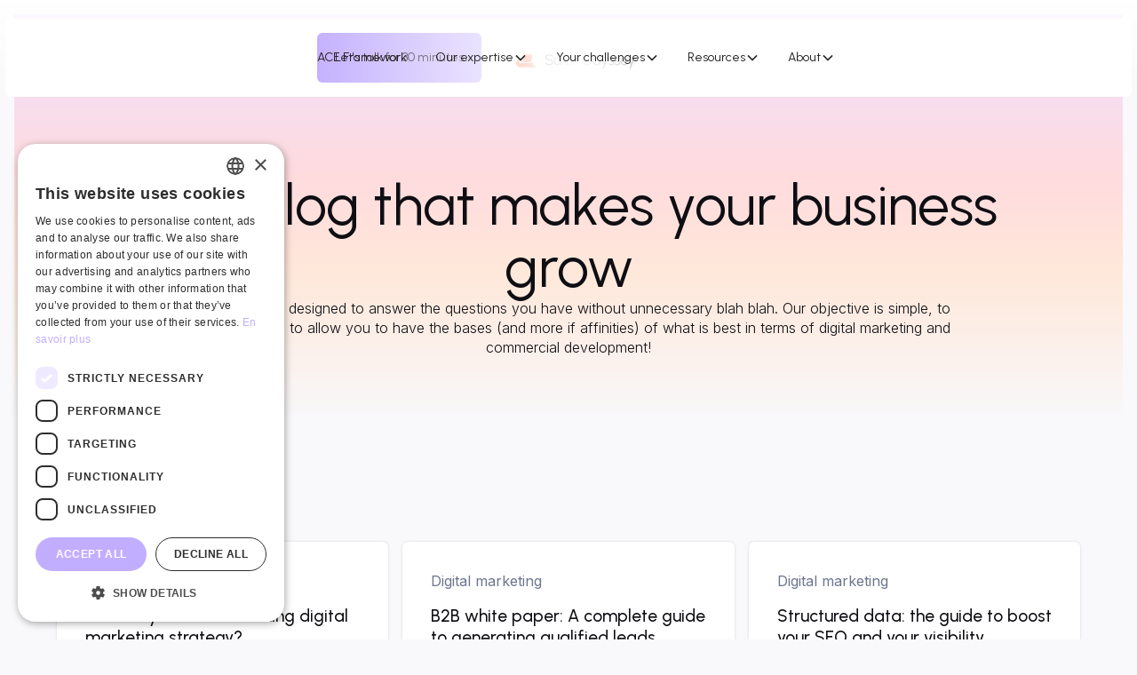

--- FILE ---
content_type: text/html
request_url: https://www.salesodyssey.fr/en/blog
body_size: 17283
content:
<!DOCTYPE html><!-- Last Published: Thu Jan 15 2026 15:22:48 GMT+0000 (Coordinated Universal Time) --><html data-wf-domain="www.salesodyssey.fr" data-wf-page="681a82c913de0f1f47c8b61c" data-wf-site="68186defee829a4a63dac36d" lang="en"><head><meta charset="utf-8"/><title>The Digital Marketing and Business Development Blog</title><link rel="alternate" hrefLang="x-default" href="https://www.salesodyssey.fr/blog"/><link rel="alternate" hrefLang="fr-FR" href="https://www.salesodyssey.fr/blog"/><link rel="alternate" hrefLang="en" href="https://www.salesodyssey.fr/en/blog"/><meta content="The leading business development and marketing blog. Our entire team is working to provide you with the best content available on the web!" name="description"/><meta content="The Digital Marketing and Business Development Blog" property="og:title"/><meta content="The leading business development and marketing blog. Our entire team is working to provide you with the best content available on the web!" property="og:description"/><meta content="https://cdn.prod.website-files.com/68186defee829a4a63dac36d/68adbfdace2a6657a64d7865_Open%20Graph.jpg" property="og:image"/><meta content="The Digital Marketing and Business Development Blog" property="twitter:title"/><meta content="The leading business development and marketing blog. Our entire team is working to provide you with the best content available on the web!" property="twitter:description"/><meta property="og:type" content="website"/><meta content="summary_large_image" name="twitter:card"/><meta content="width=device-width, initial-scale=1" name="viewport"/><link href="https://cdn.prod.website-files.com/68186defee829a4a63dac36d/css/sales-odyssey-2025.shared.6a93c43d4.min.css" rel="stylesheet" type="text/css" integrity="sha384-apPEPUmyTPvDtP6swW9KdcdHudx1NhcXSwbC2Ow5Din1YpecAG/bkCA9rDFxEctV" crossorigin="anonymous"/><link href="https://cdn.prod.website-files.com/68186defee829a4a63dac36d/css/sales-odyssey-2025.681a82c913de0f1f47c8b61c-103d53421.min.css" rel="stylesheet" type="text/css" integrity="sha384-YEyIl26usirsV/1d41xzpX0qkIu8nTUhFqbZi0UIcoTfYmSwS2DvbtHke3NGUXY4" crossorigin="anonymous"/><link href="https://fonts.googleapis.com" rel="preconnect"/><link href="https://fonts.gstatic.com" rel="preconnect" crossorigin="anonymous"/><script src="https://ajax.googleapis.com/ajax/libs/webfont/1.6.26/webfont.js" type="text/javascript"></script><script type="text/javascript">WebFont.load({  google: {    families: ["Inter:300,regular,500,600,700,300italic,italic,500italic,600italic,700italic","Urbanist:300,regular,500,600,700,300italic,italic,500italic,600italic,700italic"]  }});</script><script type="text/javascript">!function(o,c){var n=c.documentElement,t=" w-mod-";n.className+=t+"js",("ontouchstart"in o||o.DocumentTouch&&c instanceof DocumentTouch)&&(n.className+=t+"touch")}(window,document);</script><link href="https://cdn.prod.website-files.com/68186defee829a4a63dac36d/6830a7523ce2fddb5844c74d_favicon.png" rel="shortcut icon" type="image/x-icon"/><link href="https://cdn.prod.website-files.com/68186defee829a4a63dac36d/6830a75c4bf1e49a67c7cdc5_Webclip.png" rel="apple-touch-icon"/><link href="https://www.salesodyssey.fr/en/blog" rel="canonical"/><script async="" src="https://www.googletagmanager.com/gtag/js?id=G-2BYBZRQ1XQ"></script><script type="text/javascript">window.dataLayer = window.dataLayer || [];function gtag(){dataLayer.push(arguments);}gtag('set', 'developer_id.dZGVlNj', true);gtag('js', new Date());gtag('config', 'G-2BYBZRQ1XQ');</script><!-- Matomo Tag Manager -->
<script>
  var _mtm = window._mtm = window._mtm || [];
  _mtm.push({'mtm.startTime': (new Date().getTime()), 'event': 'mtm.Start'});
  (function() {
    var d=document, g=d.createElement('script'), s=d.getElementsByTagName('script')[0];
    g.async=true; g.src='https://cdn.matomo.cloud/salesodyssey.matomo.cloud/container_z6kJe8HM.js'; s.parentNode.insertBefore(g,s);
  })();
</script>
<!-- End Matomo Tag Manager --></head><body><nav class="navbar"><div data-animation="default" class="navbar12_component w-nav" data-easing2="ease" fs-scrolldisable-element="smart-nav" data-easing="ease" data-collapse="medium" data-w-id="30ab9fe9-ad47-1e03-1389-9105757c6c76" role="banner" data-duration="400"><div class="container-menu"><a href="/en" class="brand-2 w-nav-brand"><img loading="eager" src="https://cdn.prod.website-files.com/68186defee829a4a63dac36d/681a46a57b91062ea5879c24_Logo.svg" alt="Kissinger logo" class="brand_logo-2"/></a><nav role="navigation" class="navbar12_menu is-page-height-tablet w-nav-menu"><div class="navbar12_menu-links"><a href="/en/acquisition-strategy-ace-framework" class="navbar12_link w-nav-link">ACE Framework</a><div data-delay="200" data-hover="true" data-w-id="30ab9fe9-ad47-1e03-1389-9105757c6c7e" class="navbar11_menu-dropdown w-dropdown"><div class="navbar11_dropdown-toggle w-dropdown-toggle"><div>Our expertise</div><div class="dropdown-chevron w-embed"><svg width=" 100%" height=" 100%" viewBox="0 0 16 16" fill="none" xmlns="http://www.w3.org/2000/svg">
<path fill-rule="evenodd" clip-rule="evenodd" d="M2.55806 6.29544C2.46043 6.19781 2.46043 6.03952 2.55806 5.94189L3.44195 5.058C3.53958 4.96037 3.69787 4.96037 3.7955 5.058L8.00001 9.26251L12.2045 5.058C12.3021 4.96037 12.4604 4.96037 12.5581 5.058L13.4419 5.94189C13.5396 6.03952 13.5396 6.19781 13.4419 6.29544L8.17678 11.5606C8.07915 11.6582 7.92086 11.6582 7.82323 11.5606L2.55806 6.29544Z" fill="currentColor"/>
</svg></div></div><nav class="navbar11_dropdown-list w-dropdown-list"><div class="navbar11_dropdown-link-list"><a href="/en/branding-agency" class="navbar11_dropdown-link w-inline-block"><div class="navbar11_icon-wrapper"><img src="https://cdn.prod.website-files.com/68186defee829a4a63dac36d/682f4fbf9806499474e9042c_g2490.svg" loading="lazy" alt="" class="icon-embed-xsmall"/></div><div class="navbar11_text-wrapper"><div class="text-weight-semibold">MVB/Branding</div><p class="text-size-small hide-mobile-landscape">A strong brand for an effective acquisition</p></div></a><a href="/en/web-agency" class="navbar11_dropdown-link w-inline-block"><div class="navbar11_icon-wrapper"><img src="https://cdn.prod.website-files.com/68186defee829a4a63dac36d/682f4fbfb4fdeb99501cfc8b_Group%2023.svg" loading="lazy" alt="" class="icon-embed-xsmall"/></div><div class="navbar11_text-wrapper"><div class="text-weight-semibold">Website creation</div><p class="text-size-small hide-mobile-landscape">We create sites that really convert</p></div></a><a href="/en/seo-agency" class="navbar11_dropdown-link w-inline-block"><div class="navbar11_icon-wrapper"><img src="https://cdn.prod.website-files.com/68186defee829a4a63dac36d/682f4fc0717b116b58827e0a_Group-8.svg" loading="lazy" alt="" class="icon-embed-xsmall"/></div><div class="navbar11_text-wrapper"><div class="text-weight-semibold">SEO &amp; GEO strategy</div><p class="text-size-small hide-mobile-landscape">Be found wherever your customers are looking</p></div></a><a href="/en/sales-playbook" class="navbar11_dropdown-link w-inline-block"><div class="navbar11_icon-wrapper"><img src="https://cdn.prod.website-files.com/68186defee829a4a63dac36d/682f4fbf9fb5cc49b57aca61_Group%2022.svg" loading="lazy" alt="" class="icon-embed-xsmall"/></div><div class="navbar11_text-wrapper"><div class="text-weight-semibold">Commercial playbook</div><p class="text-size-small hide-mobile-landscape">Structure your sales process, speed up the signing</p></div></a><a href="/en/ads-agency" class="navbar11_dropdown-link w-inline-block"><div class="navbar11_icon-wrapper"><img src="https://cdn.prod.website-files.com/68186defee829a4a63dac36d/682f4fc080d8adb4ccc43a78_Group-9.svg" loading="lazy" alt="" class="icon-embed-xsmall"/></div><div class="navbar11_text-wrapper"><div class="text-weight-semibold">Ads</div><p class="text-size-small hide-mobile-landscape">Generate qualified leads and accelerate your growth</p></div></a></div></nav></div><div data-delay="200" data-hover="true" data-w-id="30ab9fe9-ad47-1e03-1389-9105757c6cad" class="navbar3_menu-dropdown w-dropdown"><div class="navbar3_dropdown-toggle w-dropdown-toggle"><div>Your challenges</div><div class="dropdown-chevron w-embed"><svg width=" 100%" height=" 100%" viewBox="0 0 16 16" fill="none" xmlns="http://www.w3.org/2000/svg">
<path fill-rule="evenodd" clip-rule="evenodd" d="M2.55806 6.29544C2.46043 6.19781 2.46043 6.03952 2.55806 5.94189L3.44195 5.058C3.53958 4.96037 3.69787 4.96037 3.7955 5.058L8.00001 9.26251L12.2045 5.058C12.3021 4.96037 12.4604 4.96037 12.5581 5.058L13.4419 5.94189C13.5396 6.03952 13.5396 6.19781 13.4419 6.29544L8.17678 11.5606C8.07915 11.6582 7.92086 11.6582 7.82323 11.5606L2.55806 6.29544Z" fill="currentColor"/>
</svg></div></div><nav class="navbar3_dropdown-list w-dropdown-list"><a href="/en/generate-website-leads" class="navbar11_dropdown-link w-inline-block"><div class="navbar11_icon-wrapper"><img src="https://cdn.prod.website-files.com/68186defee829a4a63dac36d/682f4fbf0ca884ab2b87954a_Group-1.svg" loading="lazy" alt="" class="icon-embed-xsmall"/></div><div class="navbar11_text-wrapper"><div class="text-weight-semibold is_smalll">Generate leads with my site</div></div></a><a href="/en/gain-visibility-online" class="navbar11_dropdown-link w-inline-block"><div class="navbar11_icon-wrapper"><img src="https://cdn.prod.website-files.com/68186defee829a4a63dac36d/682f4fc21f512f823cfc360b_Vector-1.svg" loading="lazy" alt="" class="icon-embed-xsmall"/></div><div class="navbar11_text-wrapper"><div class="text-weight-semibold is_smalll">Gain online visibility</div></div></a><a href="/en/increase-conversions" class="navbar11_dropdown-link w-inline-block"><div class="navbar11_icon-wrapper"><img src="https://cdn.prod.website-files.com/68186defee829a4a63dac36d/682f4fbf4e41cb6b19e27bdc_Group%2017.svg" loading="lazy" alt="" class="icon-embed-xsmall"/></div><div class="navbar11_text-wrapper"><div class="text-weight-semibold is_smalll">Increase conversions</div></div></a><a href="/en/differentiate-yourself-from-competitors" class="navbar11_dropdown-link w-inline-block"><div class="navbar11_icon-wrapper"><img src="https://cdn.prod.website-files.com/68186defee829a4a63dac36d/682f4fc111d53951c3f36fa8_Vector.svg" loading="lazy" alt="" class="icon-embed-xsmall"/></div><div class="navbar11_text-wrapper"><div class="text-weight-semibold is_smalll">Differentiate yourself from my competitors</div></div></a><a href="/en/improve-my-google-positions" class="navbar11_dropdown-link w-inline-block"><div class="navbar11_icon-wrapper"><img src="https://cdn.prod.website-files.com/68186defee829a4a63dac36d/682f4fbf6b12b8ba48dfbc4d_g4194.svg" loading="lazy" alt="" class="icon-embed-xsmall"/></div><div class="navbar11_text-wrapper"><div class="text-weight-semibold is_smalll">Improve my Google positions</div></div></a><a href="/en/manage-sales-pipeline" class="navbar11_dropdown-link w-inline-block"><div class="navbar11_icon-wrapper"><img src="https://cdn.prod.website-files.com/68186defee829a4a63dac36d/682f4fbf3adc8b81decd3fc1_Group-2.svg" loading="lazy" alt="" class="icon-embed-xsmall"/></div><div class="navbar11_text-wrapper"><div class="text-weight-semibold is_smalll">Better manage my sales pipe</div></div></a><a href="/en/sales-process-optimization" class="navbar11_dropdown-link w-inline-block"><div class="navbar11_icon-wrapper"><img src="https://cdn.prod.website-files.com/68186defee829a4a63dac36d/682f4fbfbfb65d2cd079c855_g1380.svg" loading="lazy" alt="" class="icon-embed-xsmall"/></div><div class="navbar11_text-wrapper"><div class="text-weight-semibold is_smalll">Improving my commercial efficiency</div></div></a><a href="/en/improve-closing-rate" class="navbar11_dropdown-link w-inline-block"><div class="navbar11_icon-wrapper"><img src="https://cdn.prod.website-files.com/68186defee829a4a63dac36d/682f4fc1c96b0698d250be89_laurel_wreath.svg" loading="lazy" alt="" class="icon-embed-xsmall"/></div><div class="navbar11_text-wrapper"><div class="text-weight-semibold is_smalll">Improve my closing rate</div></div></a></nav></div><div data-delay="200" data-hover="true" data-w-id="30ab9fe9-ad47-1e03-1389-9105757c6ce9" class="navbar12_menu-dropdown w-dropdown"><div class="navbar12_dropdown-toggle w-dropdown-toggle"><div>Resources</div><div class="dropdown-chevron w-embed"><svg width=" 100%" height=" 100%" viewBox="0 0 16 16" fill="none" xmlns="http://www.w3.org/2000/svg">
<path fill-rule="evenodd" clip-rule="evenodd" d="M2.55806 6.29544C2.46043 6.19781 2.46043 6.03952 2.55806 5.94189L3.44195 5.058C3.53958 4.96037 3.69787 4.96037 3.7955 5.058L8.00001 9.26251L12.2045 5.058C12.3021 4.96037 12.4604 4.96037 12.5581 5.058L13.4419 5.94189C13.5396 6.03952 13.5396 6.19781 13.4419 6.29544L8.17678 11.5606C8.07915 11.6582 7.92086 11.6582 7.82323 11.5606L2.55806 6.29544Z" fill="currentColor"/>
</svg></div></div><nav class="navbar12_dropdown-list w-dropdown-list"><div class="navbar12_dropdown-content"><div class="navbar12_dropdown-column"><div class="margin-bottom margin-xsmall"><div class="text-size-small text-weight-semibold">The big library </div></div><div class="navbar12_dropdown-link-list"><a href="/en/blog" aria-current="page" class="navbar11_dropdown-link w-inline-block w--current"><div class="navbar11_icon-wrapper"><img src="https://cdn.prod.website-files.com/68186defee829a4a63dac36d/682f4fc00f3f0db75f41e4b8_Group.svg" loading="lazy" alt="" class="icon-embed-xsmall"/></div><div class="navbar11_text-wrapper"><div class="text-weight-semibold">The blog</div><p class="text-size-small hide-mobile-landscape">Stock up on sales and marketing tips</p></div></a><a href="/en/cognitive-bias" class="navbar11_dropdown-link w-inline-block"><div class="navbar11_icon-wrapper"><img src="https://cdn.prod.website-files.com/68186defee829a4a63dac36d/682f4fbf571e1a70de0eb33e_Group-4.svg" loading="lazy" alt="" class="icon-embed-xsmall"/></div><div class="navbar11_text-wrapper"><div class="text-weight-semibold">Cognitive biases</div><p class="text-size-small hide-mobile-landscape">The art of persuasion: master cognitive biases.</p></div></a><a href="/en/marketing-tools" class="navbar11_dropdown-link w-inline-block"><div class="navbar11_icon-wrapper"><img src="https://cdn.prod.website-files.com/68186defee829a4a63dac36d/682f4fc22832e33bba1bf455_Layer_2.svg" loading="lazy" alt="" class="icon-embed-xsmall"/></div><div class="navbar11_text-wrapper"><div class="text-weight-semibold">Marketing and sales tool tests</div><p class="text-size-small hide-mobile-landscape">Validated tools (or not): equip your odyssey</p></div></a></div></div><div class="navbar12_dropdown-column"><div class="margin-bottom margin-xsmall"><div class="text-size-small text-weight-semibold">Because numbers are wisdom</div></div><div class="margin-bottom margin-xsmall"><div class="navbar12_dropdown-link-list"><a href="/en/marketing-statistics" class="navbar11_dropdown-link w-inline-block"><div class="navbar11_icon-wrapper"><img src="https://cdn.prod.website-files.com/68186defee829a4a63dac36d/682f4fbf8760cf8134c21252_Group-5.svg" loading="lazy" alt="" class="icon-embed-xsmall"/></div><div class="navbar11_text-wrapper"><div class="text-weight-semibold is_smalll">Key marketing statistics</div></div></a><a href="/en/sales-statistics" class="navbar11_dropdown-link w-inline-block"><div class="navbar11_icon-wrapper"><img src="https://cdn.prod.website-files.com/68186defee829a4a63dac36d/682f4fbfbfb65d2cd079c85e_Group%2020.svg" loading="lazy" alt="" class="icon-embed-xsmall"/></div><div class="navbar11_text-wrapper"><div class="text-weight-semibold is_smalll">Key sales statistics</div></div></a></div><div class="text-size-small text-weight-semibold">Our guide pillars for your growth</div></div><div class="navbar12_dropdown-link-list"><a href="/en/marketing-guide" class="navbar11_dropdown-link w-inline-block"><div class="navbar11_icon-wrapper"><img src="https://cdn.prod.website-files.com/68186defee829a4a63dac36d/682f4fc3323411f39d7fa3b6_Vector-7.svg" loading="lazy" alt="" class="icon-embed-xsmall"/></div><div class="navbar11_text-wrapper"><div class="text-weight-semibold is_smalll">The digital marketing guide</div></div></a><a href="/en/sales-process" class="navbar11_dropdown-link w-inline-block"><div class="navbar11_icon-wrapper"><img src="https://cdn.prod.website-files.com/68186defee829a4a63dac36d/682f4fbf4dc56344bf7b542b_Group-6.svg" loading="lazy" alt="" class="icon-embed-xsmall"/></div><div class="navbar11_text-wrapper"><div class="text-weight-semibold is_smalll">The sales guide</div></div></a><a href="/en/content-marketing-guide" class="navbar11_dropdown-link w-inline-block"><div class="navbar11_icon-wrapper"><img src="https://cdn.prod.website-files.com/68186defee829a4a63dac36d/682f4fc14dc56344bf7b55ea_Vector-5.svg" loading="lazy" alt="" class="icon-embed-xsmall"/></div><div class="navbar11_text-wrapper"><div class="text-weight-semibold is_smalll">The Content Marketing Guide</div></div></a><a href="/en/site-web-guide" class="navbar11_dropdown-link w-inline-block"><div class="navbar11_icon-wrapper"><img src="https://cdn.prod.website-files.com/68186defee829a4a63dac36d/682f4fbf1163c9e7be779408_Group-7.svg" loading="lazy" alt="" class="icon-embed-xsmall"/></div><div class="navbar11_text-wrapper"><div class="text-weight-semibold is_smalll">The guide to redesigning a website</div></div></a><a href="/en/seo-guide" class="navbar11_dropdown-link w-inline-block"><div class="navbar11_icon-wrapper"><img src="https://cdn.prod.website-files.com/68186defee829a4a63dac36d/682f4fbf0267c1ddb2a189cf_Group%2021.svg" loading="lazy" alt="" class="icon-embed-xsmall"/></div><div class="navbar11_text-wrapper"><div class="text-weight-semibold is_smalll">The SEO and GEO guide</div></div></a></div></div></div></nav></div><div data-delay="200" data-hover="true" data-w-id="30ab9fe9-ad47-1e03-1389-9105757c6d52" class="navbar11_menu-dropdown w-dropdown"><div class="navbar11_dropdown-toggle w-dropdown-toggle"><div>About</div><div class="dropdown-chevron w-embed"><svg width=" 100%" height=" 100%" viewBox="0 0 16 16" fill="none" xmlns="http://www.w3.org/2000/svg">
<path fill-rule="evenodd" clip-rule="evenodd" d="M2.55806 6.29544C2.46043 6.19781 2.46043 6.03952 2.55806 5.94189L3.44195 5.058C3.53958 4.96037 3.69787 4.96037 3.7955 5.058L8.00001 9.26251L12.2045 5.058C12.3021 4.96037 12.4604 4.96037 12.5581 5.058L13.4419 5.94189C13.5396 6.03952 13.5396 6.19781 13.4419 6.29544L8.17678 11.5606C8.07915 11.6582 7.92086 11.6582 7.82323 11.5606L2.55806 6.29544Z" fill="currentColor"/>
</svg></div></div><nav class="navbar11_dropdown-list w-dropdown-list"><div class="navbar11_dropdown-link-list"><a href="/en/your-agency" class="navbar11_dropdown-link w-inline-block"><div class="navbar11_icon-wrapper"><img src="https://cdn.prod.website-files.com/68186defee829a4a63dac36d/682f4fbfc64478fcbea30102_Group%2019.svg" loading="lazy" alt="" class="icon-embed-xsmall"/></div><div class="navbar11_text-wrapper"><div class="text-weight-semibold is_smalll">The agency</div></div></a><a href="/en/case-study-collection" class="navbar11_dropdown-link w-inline-block"><div class="navbar11_icon-wrapper"><img src="https://cdn.prod.website-files.com/68186defee829a4a63dac36d/682f4fbfee1b63ba66f542db_Group%2018.svg" loading="lazy" alt="" class="icon-embed-xsmall"/></div><div class="navbar11_text-wrapper"><div class="text-weight-semibold is_smalll">Customer cases</div></div></a><a href="/en/testimonials" class="navbar11_dropdown-link w-inline-block"><div class="navbar11_icon-wrapper"><img src="https://cdn.prod.website-files.com/68186defee829a4a63dac36d/682f4fc3339b40e6c3cd6e6d_Vector-6.svg" loading="lazy" alt="" class="icon-embed-xsmall"/></div><div class="navbar11_text-wrapper"><div class="text-weight-semibold is_smalll">Customer reviews</div></div></a></div></nav></div></div><div class="navbar12_menu-buttons"><a data-w-id="30ab9fe9-ad47-1e03-1389-9105757c6d7a" href="/en/contact-us" class="button-header is-small w-button">Let&#x27;s talk for 30 minutes</a></div></nav><div class="navbar12_menu-button w-nav-button"><div class="menu-icon1"><div class="menu-icon1_line-top"></div><div class="menu-icon1_line-middle"><div class="menu-icon1_line-middle-inner"></div></div><div class="menu-icon1_line-bottom"></div></div></div></div></div></nav><main><header class="header_simple"><div class="container"><div class="wrapper_header"><h1 class="h1_home">The blog that makes your business grow</h1><p class="paragraph_simple">Our articles are designed to answer the questions you have without unnecessary blah blah. Our objective is simple, to inform you and to allow you to have the bases (and more if affinities) of what is best in terms of digital marketing and commercial development!<a href="https://www.salesodyssey.fr/blog/prospection-commerciale"><br/></a></p></div></div></header><section data-wf--section-container--variant="base-64" class="section w-variant-e2bea936-ad9d-16ab-7310-f5aadce2e0af"><div class="container"><div class="c-collection_wrapper w-dyn-list"><div fs-cmssort-element="list" fs-cmsfilter-element="list" role="list" class="c-collection_list w-dyn-items"><div role="listitem" class="c-collection_item w-dyn-item"><a href="/en/blog/digital-marketing" class="link-block-article-horizontal w-inline-block"><div class="card-content-block-article-horizontal"><div class="card-texte-container-article-horizontal"><div fs-cmsfilter-field="catégories" class="cat-gorie">Digital marketing</div><div><p fs-cmsfilter-field="title" class="blog-card-title">How do you build a winning digital marketing strategy? </p><p fs-cmsfilter-field="description" class="paragraph-card">Digital marketing is the most effective lead generation tool. We guide you to beat your competitors with a top-notch digital marketing strategy!</p></div></div><div class="author"><img loading="lazy" src="https://cdn.prod.website-files.com/681a2472c62e54252261dc59/6830824abeedbcc51dd382b6_682618a181484eb10218816e_DSCF0107.avif" alt="" class="author_image"/><div class="author_content"><div class="author_name">Nicolas Delignières</div><div class="author_post">Acquisition Strategy Manager &amp; Co-Founder</div></div></div></div></a></div><div role="listitem" class="c-collection_item w-dyn-item"><a href="/en/blog/white-paper" class="link-block-article-horizontal w-inline-block"><div class="card-content-block-article-horizontal"><div class="card-texte-container-article-horizontal"><div fs-cmsfilter-field="catégories" class="cat-gorie">Digital marketing</div><div><p fs-cmsfilter-field="title" class="blog-card-title">B2B white paper: A complete guide to generating aualified leads</p><p fs-cmsfilter-field="description" class="paragraph-card">Create a powerful white paper with our comprehensive step-by-step guide to effectively share your expertise.</p></div></div><div class="author"><img loading="lazy" src="https://cdn.prod.website-files.com/681a2472c62e54252261dc59/6830825dee32b5661e1ee0e5_682618a06a0e8d3b104449ee_DSCF0071.avif" alt="" class="author_image"/><div class="author_content"><div class="author_name">Agathe Rivière</div><div class="author_post">Digital Marketing and Copywriting Project Manager</div></div></div></div></a></div><div role="listitem" class="c-collection_item w-dyn-item"><a href="/en/blog/structured-data" class="link-block-article-horizontal w-inline-block"><div class="card-content-block-article-horizontal"><div class="card-texte-container-article-horizontal"><div fs-cmsfilter-field="catégories" class="cat-gorie">Digital marketing</div><div><p fs-cmsfilter-field="title" class="blog-card-title">Structured data: the guide to boost your SEO and your visibility</p><p fs-cmsfilter-field="description" class="paragraph-card">Structured data: optimize your SEO with well-organized data to improve the visibility and effectiveness of your content.</p></div></div><div class="author"><img loading="lazy" src="https://cdn.prod.website-files.com/681a2472c62e54252261dc59/6830823ba0843feef029cdaa_682618952c0bf2c471801bb9_DSCF0161.avif" alt="" class="author_image"/><div class="author_content"><div class="author_name">Marine Leroy</div><div class="author_post">Digital Acquisition &amp; Marketing Project Manager</div></div></div></div></a></div><div role="listitem" class="c-collection_item w-dyn-item"><a href="/en/blog/tagging-plan" class="link-block-article-horizontal w-inline-block"><div class="card-content-block-article-horizontal"><div class="card-texte-container-article-horizontal"><div fs-cmsfilter-field="catégories" class="cat-gorie">Digital marketing</div><div><p fs-cmsfilter-field="title" class="blog-card-title">Tagging plan, optimizing your digital strategy step by step</p><p fs-cmsfilter-field="description" class="paragraph-card">The tagging plan is an essential tool to optimize the performance of your site. Learn about new techniques for better data collection.</p></div></div><div class="author"><img loading="lazy" src="https://cdn.prod.website-files.com/681a2472c62e54252261dc59/68308255868ee4b9faa7cec6_682618a1a445b86e07dc8af0_DSCF0104%20(1).avif" alt="" class="author_image"/><div class="author_content"><div class="author_name">Juliette Moulins</div><div class="author_post">Acquisition Strategy Manager</div></div></div></div></a></div><div role="listitem" class="c-collection_item w-dyn-item"><a href="/en/blog/entity-based-seo" class="link-block-article-horizontal w-inline-block"><div class="card-content-block-article-horizontal"><div class="card-texte-container-article-horizontal"><div fs-cmsfilter-field="catégories" class="cat-gorie">Digital marketing</div><div><p fs-cmsfilter-field="title" class="blog-card-title">Entity-Based SEO: The key to semantic optimization</p><p fs-cmsfilter-field="description" class="paragraph-card">Here&#x27;s everything you need to understand Entity-Based SEO, a revolutionary approach to optimizing your SEO.</p></div></div><div class="author"><img loading="lazy" src="https://cdn.prod.website-files.com/681a2472c62e54252261dc59/6830824abeedbcc51dd382b6_682618a181484eb10218816e_DSCF0107.avif" alt="" class="author_image"/><div class="author_content"><div class="author_name">Nicolas Delignières</div><div class="author_post">Acquisition Strategy Manager &amp; Co-Founder</div></div></div></div></a></div><div role="listitem" class="c-collection_item w-dyn-item"><a href="/en/blog/brand-identity" class="link-block-article-horizontal w-inline-block"><div class="card-content-block-article-horizontal"><div class="card-texte-container-article-horizontal"><div fs-cmsfilter-field="catégories" class="cat-gorie">Digital marketing</div><div><p fs-cmsfilter-field="title" class="blog-card-title">Brand identity: key elements and trends not to be missed</p><p fs-cmsfilter-field="description" class="paragraph-card">Brand identity defines the universe of your business. Discover the key elements and the essential trends to strengthen your brand image.</p></div></div><div class="author"><img loading="lazy" src="https://cdn.prod.website-files.com/681a2472c62e54252261dc59/68308268ab349d2b127b1e0c_682618975c404aeec60ef64c_DSCF0221.avif" alt="" class="author_image"/><div class="author_content"><div class="author_name">Gaëlle Boutaud</div><div class="author_post">Co-founder and Head of Sales</div></div></div></div></a></div><div role="listitem" class="c-collection_item w-dyn-item"><a href="/en/blog/media-relations" class="link-block-article-horizontal w-inline-block"><div class="card-content-block-article-horizontal"><div class="card-texte-container-article-horizontal"><div fs-cmsfilter-field="catégories" class="cat-gorie">Digital marketing</div><div><p fs-cmsfilter-field="title" class="blog-card-title">The guide to a successful media relationship</p><p fs-cmsfilter-field="description" class="paragraph-card">Press relations, an essential part of any business communication strategy. Learn how to maximize their impact through our detailed guide.</p></div></div><div class="author"><img loading="lazy" src="https://cdn.prod.website-files.com/681a2472c62e54252261dc59/68308268ab349d2b127b1e0c_682618975c404aeec60ef64c_DSCF0221.avif" alt="" class="author_image"/><div class="author_content"><div class="author_name">Gaëlle Boutaud</div><div class="author_post">Co-founder and Head of Sales</div></div></div></div></a></div><div role="listitem" class="c-collection_item w-dyn-item"><a href="/en/blog/lead-mql-sql-definition" class="link-block-article-horizontal w-inline-block"><div class="card-content-block-article-horizontal"><div class="card-texte-container-article-horizontal"><div fs-cmsfilter-field="catégories" class="cat-gorie">Digital marketing</div><div><p fs-cmsfilter-field="title" class="blog-card-title">Lead, MQL, SQL and prospect: Definition and differences</p><p fs-cmsfilter-field="description" class="paragraph-card">Lead or prospect? MQL or SQL? Far from being jargon, each of these terms refers to a very specific stage in the sales cycle. We&#x27;re taking stock!</p></div></div><div class="author"><img loading="lazy" src="https://cdn.prod.website-files.com/681a2472c62e54252261dc59/6830824abeedbcc51dd382b6_682618a181484eb10218816e_DSCF0107.avif" alt="" class="author_image"/><div class="author_content"><div class="author_name">Nicolas Delignières</div><div class="author_post">Acquisition Strategy Manager &amp; Co-Founder</div></div></div></div></a></div><div role="listitem" class="c-collection_item w-dyn-item"><a href="/en/blog/brand-strategy" class="link-block-article-horizontal w-inline-block"><div class="card-content-block-article-horizontal"><div class="card-texte-container-article-horizontal"><div fs-cmsfilter-field="catégories" class="cat-gorie">Digital marketing</div><div><p fs-cmsfilter-field="title" class="blog-card-title">Brand strategy: reinventing the communication approach to stand out</p><p fs-cmsfilter-field="description" class="paragraph-card">Reinvent your brand strategy with innovative communication approaches to stay competitive.</p></div></div><div class="author"><img loading="lazy" src="https://cdn.prod.website-files.com/681a2472c62e54252261dc59/68308255868ee4b9faa7cec6_682618a1a445b86e07dc8af0_DSCF0104%20(1).avif" alt="" class="author_image"/><div class="author_content"><div class="author_name">Juliette Moulins</div><div class="author_post">Acquisition Strategy Manager</div></div></div></div></a></div><div role="listitem" class="c-collection_item w-dyn-item"><a href="/en/blog/google-reviews" class="link-block-article-horizontal w-inline-block"><div class="card-content-block-article-horizontal"><div class="card-texte-container-article-horizontal"><div fs-cmsfilter-field="catégories" class="cat-gorie">Digital marketing</div><div><p fs-cmsfilter-field="title" class="blog-card-title">Google Reviews: What is the impact on my business and how do I manage them?</p><p fs-cmsfilter-field="description" class="paragraph-card">Learn how and why it is important to manage Google Reviews well, both for business and for consumers.</p></div></div><div class="author"><img loading="lazy" src="https://cdn.prod.website-files.com/681a2472c62e54252261dc59/6830823ba0843feef029cdaa_682618952c0bf2c471801bb9_DSCF0161.avif" alt="" class="author_image"/><div class="author_content"><div class="author_name">Marine Leroy</div><div class="author_post">Digital Acquisition &amp; Marketing Project Manager</div></div></div></div></a></div><div role="listitem" class="c-collection_item w-dyn-item"><a href="/en/blog/pricing-policy" class="link-block-article-horizontal w-inline-block"><div class="card-content-block-article-horizontal"><div class="card-texte-container-article-horizontal"><div fs-cmsfilter-field="catégories" class="cat-gorie">Digital marketing</div><div><p fs-cmsfilter-field="title" class="blog-card-title">How to define an effective pricing policy for your business?</p><p fs-cmsfilter-field="description" class="paragraph-card">Pricing policy, a crucial process for any business. Learn effective strategies for setting the optimal pricing level.</p></div></div><div class="author"><img loading="lazy" src="https://cdn.prod.website-files.com/681a2472c62e54252261dc59/6830824abeedbcc51dd382b6_682618a181484eb10218816e_DSCF0107.avif" alt="" class="author_image"/><div class="author_content"><div class="author_name">Nicolas Delignières</div><div class="author_post">Acquisition Strategy Manager &amp; Co-Founder</div></div></div></div></a></div><div role="listitem" class="c-collection_item w-dyn-item"><a href="/en/blog/customer-typologies" class="link-block-article-horizontal w-inline-block"><div class="card-content-block-article-horizontal"><div class="card-texte-container-article-horizontal"><div fs-cmsfilter-field="catégories" class="cat-gorie">Sale</div><div><p fs-cmsfilter-field="title" class="blog-card-title">All you need to know about customer types and how to manage them</p><p fs-cmsfilter-field="description" class="paragraph-card">Customer typology refers to the methodology for classifying customers into groups based on similar characteristics. Learn how to manage these 12 types of customers to optimize your sales. Learn everything about the method of classifying buyers with customer typology: king customer, suspicious customer, anxious customer... Learn to communicate better with them.</p></div></div><div class="author"><img loading="lazy" src="https://cdn.prod.website-files.com/681a2472c62e54252261dc59/68308268ab349d2b127b1e0c_682618975c404aeec60ef64c_DSCF0221.avif" alt="" class="author_image"/><div class="author_content"><div class="author_name">Gaëlle Boutaud</div><div class="author_post">Co-founder and Head of Sales</div></div></div></div></a></div><div role="listitem" class="c-collection_item w-dyn-item"><a href="/en/blog/sales-meeting" class="link-block-article-horizontal w-inline-block"><div class="card-content-block-article-horizontal"><div class="card-texte-container-article-horizontal"><div fs-cmsfilter-field="catégories" class="cat-gorie">Sale</div><div><p fs-cmsfilter-field="title" class="blog-card-title">Boost your sales with an effective sales meeting</p><p fs-cmsfilter-field="description" class="paragraph-card">The sales meeting is the key moment to boost your sales. Learn how to optimize this team meeting to reach your sales goals.</p></div></div><div class="author"><img loading="lazy" src="https://cdn.prod.website-files.com/681a2472c62e54252261dc59/68308268ab349d2b127b1e0c_682618975c404aeec60ef64c_DSCF0221.avif" alt="" class="author_image"/><div class="author_content"><div class="author_name">Gaëlle Boutaud</div><div class="author_post">Co-founder and Head of Sales</div></div></div></div></a></div><div role="listitem" class="c-collection_item w-dyn-item"><a href="/en/blog/product-sheet" class="link-block-article-horizontal w-inline-block"><div class="card-content-block-article-horizontal"><div class="card-texte-container-article-horizontal"><div fs-cmsfilter-field="catégories" class="cat-gorie">Digital marketing</div><div><p fs-cmsfilter-field="title" class="blog-card-title">Product sheets: Definition, advice and writing guide</p><p fs-cmsfilter-field="description" class="paragraph-card">Discover our advice and the steps to best create your product sheets for your e-commerce site.</p></div></div><div class="author"><img loading="lazy" src="https://cdn.prod.website-files.com/681a2472c62e54252261dc59/6830823ba0843feef029cdaa_682618952c0bf2c471801bb9_DSCF0161.avif" alt="" class="author_image"/><div class="author_content"><div class="author_name">Marine Leroy</div><div class="author_post">Digital Acquisition &amp; Marketing Project Manager</div></div></div></div></a></div><div role="listitem" class="c-collection_item w-dyn-item"><a href="/en/blog/meta-ads-strategy" class="link-block-article-horizontal w-inline-block"><div class="card-content-block-article-horizontal"><div class="card-texte-container-article-horizontal"><div fs-cmsfilter-field="catégories" class="cat-gorie">Digital marketing</div><div><p fs-cmsfilter-field="title" class="blog-card-title">Launching your Meta Ads strategy: the basics you need to know to succeed</p><p fs-cmsfilter-field="description" class="paragraph-card">Learn the basics for succeeding with your Meta ads in this article. From setting up an account to creating engaging content, maximize your online impact today.</p></div></div><div class="author"><img loading="lazy" src="https://cdn.prod.website-files.com/681a2472c62e54252261dc59/68308255868ee4b9faa7cec6_682618a1a445b86e07dc8af0_DSCF0104%20(1).avif" alt="" class="author_image"/><div class="author_content"><div class="author_name">Juliette Moulins</div><div class="author_post">Acquisition Strategy Manager</div></div></div></div></a></div><div role="listitem" class="c-collection_item w-dyn-item"><a href="/en/blog/aida-model" class="link-block-article-horizontal w-inline-block"><div class="card-content-block-article-horizontal"><div class="card-texte-container-article-horizontal"><div fs-cmsfilter-field="catégories" class="cat-gorie">Digital marketing</div><div><p fs-cmsfilter-field="title" class="blog-card-title">The AIDA Method: The art of convincing in four steps</p><p fs-cmsfilter-field="description" class="paragraph-card">Discover the AIDA method, a timeless model to captivate and convert your target audience!</p></div></div><div class="author"><img loading="lazy" src="https://cdn.prod.website-files.com/681a2472c62e54252261dc59/6830824abeedbcc51dd382b6_682618a181484eb10218816e_DSCF0107.avif" alt="" class="author_image"/><div class="author_content"><div class="author_name">Nicolas Delignières</div><div class="author_post">Acquisition Strategy Manager &amp; Co-Founder</div></div></div></div></a></div><div role="listitem" class="c-collection_item w-dyn-item"><a href="/en/blog/customer-follow-up" class="link-block-article-horizontal w-inline-block"><div class="card-content-block-article-horizontal"><div class="card-texte-container-article-horizontal"><div fs-cmsfilter-field="catégories" class="cat-gorie">Sale</div><div><p fs-cmsfilter-field="title" class="blog-card-title">Stop being afraid of customer feedback: the complete guide to success</p><p fs-cmsfilter-field="description" class="paragraph-card">Customer follow-up is not a headache. Learn how to turn this task into an opportunity to strengthen your relationships with your customers</p></div></div><div class="author"><img loading="lazy" src="https://cdn.prod.website-files.com/681a2472c62e54252261dc59/68308268ab349d2b127b1e0c_682618975c404aeec60ef64c_DSCF0221.avif" alt="" class="author_image"/><div class="author_content"><div class="author_name">Gaëlle Boutaud</div><div class="author_post">Co-founder and Head of Sales</div></div></div></div></a></div><div role="listitem" class="c-collection_item w-dyn-item"><a href="/en/blog/landing-page" class="link-block-article-horizontal w-inline-block"><div class="card-content-block-article-horizontal"><div class="card-texte-container-article-horizontal"><div fs-cmsfilter-field="catégories" class="cat-gorie">Digital marketing</div><div><p fs-cmsfilter-field="title" class="blog-card-title">Creating a landing page: definition and examples {Complete guide}</p><p fs-cmsfilter-field="description" class="paragraph-card">Landing pages are at the heart of your marketing actions. Marketing automation, SEA, social ads are all examples of the use of landing pages.</p></div></div><div class="author"><img loading="lazy" src="https://cdn.prod.website-files.com/681a2472c62e54252261dc59/6830824abeedbcc51dd382b6_682618a181484eb10218816e_DSCF0107.avif" alt="" class="author_image"/><div class="author_content"><div class="author_name">Nicolas Delignières</div><div class="author_post">Acquisition Strategy Manager &amp; Co-Founder</div></div></div></div></a></div><div role="listitem" class="c-collection_item w-dyn-item"><a href="/en/blog/growth-marketing" class="link-block-article-horizontal w-inline-block"><div class="card-content-block-article-horizontal"><div class="card-texte-container-article-horizontal"><div fs-cmsfilter-field="catégories" class="cat-gorie">Digital marketing</div><div><p fs-cmsfilter-field="title" class="blog-card-title">Growth marketing: what is it? Why do it?</p><p fs-cmsfilter-field="description" class="paragraph-card">What is growth marketing? Discover the challenges of this strategy and how it can accelerate the growth of your business.</p></div></div><div class="author"><img loading="lazy" src="https://cdn.prod.website-files.com/681a2472c62e54252261dc59/6830824abeedbcc51dd382b6_682618a181484eb10218816e_DSCF0107.avif" alt="" class="author_image"/><div class="author_content"><div class="author_name">Nicolas Delignières</div><div class="author_post">Acquisition Strategy Manager &amp; Co-Founder</div></div></div></div></a></div><div role="listitem" class="c-collection_item w-dyn-item"><a href="/en/blog/gap-selling" class="link-block-article-horizontal w-inline-block"><div class="card-content-block-article-horizontal"><div class="card-texte-container-article-horizontal"><div fs-cmsfilter-field="catégories" class="cat-gorie">Sale</div><div><p fs-cmsfilter-field="title" class="blog-card-title">Gap Selling to identify and solve customer problems</p><p fs-cmsfilter-field="description" class="paragraph-card">Gap Selling is a revolution in the world of sales. Learn how this concept can solve the specific problems of your customers.</p></div></div><div class="author"><img loading="lazy" src="https://cdn.prod.website-files.com/681a2472c62e54252261dc59/68308268ab349d2b127b1e0c_682618975c404aeec60ef64c_DSCF0221.avif" alt="" class="author_image"/><div class="author_content"><div class="author_name">Gaëlle Boutaud</div><div class="author_post">Co-founder and Head of Sales</div></div></div></div></a></div><div role="listitem" class="c-collection_item w-dyn-item"><a href="/en/blog/retargeting" class="link-block-article-horizontal w-inline-block"><div class="card-content-block-article-horizontal"><div class="card-texte-container-article-horizontal"><div fs-cmsfilter-field="catégories" class="cat-gorie">Digital marketing</div><div><p fs-cmsfilter-field="title" class="blog-card-title">Retargeting: our advice to boost your campaigns </p><p fs-cmsfilter-field="description" class="paragraph-card">Discover all about retargeting in digital marketing: definition, advantages, and practical advice to increase the conversion rate and retain your visitors.</p></div></div><div class="author"><img loading="lazy" src="https://cdn.prod.website-files.com/681a2472c62e54252261dc59/683082bf41faa4be88b23324_6818b2de53443a57f72e45f1_DSCF0204.avif" alt="" class="author_image"/><div class="author_content"><div class="author_name">Aude Charton</div><div class="author_post">SEO &amp; Marketing Project Manager</div></div></div></div></a></div><div role="listitem" class="c-collection_item w-dyn-item"><a href="/en/blog/speed-boat-agile-method" class="link-block-article-horizontal w-inline-block"><div class="card-content-block-article-horizontal"><div class="card-texte-container-article-horizontal"><div fs-cmsfilter-field="catégories" class="cat-gorie">Digital marketing</div><div><p fs-cmsfilter-field="title" class="blog-card-title">Use the Speed Boat method to prepare your strategy</p><p fs-cmsfilter-field="description" class="paragraph-card">The Speed Boat is an agile method designed to facilitate planning and achieving goals. It is very useful in marketing and sales.</p></div></div><div class="author"><img loading="lazy" src="https://cdn.prod.website-files.com/681a2472c62e54252261dc59/6830825dee32b5661e1ee0e5_682618a06a0e8d3b104449ee_DSCF0071.avif" alt="" class="author_image"/><div class="author_content"><div class="author_name">Agathe Rivière</div><div class="author_post">Digital Marketing and Copywriting Project Manager</div></div></div></div></a></div><div role="listitem" class="c-collection_item w-dyn-item"><a href="/en/blog/framework-aarrr-marketing" class="link-block-article-horizontal w-inline-block"><div class="card-content-block-article-horizontal"><div class="card-texte-container-article-horizontal"><div fs-cmsfilter-field="catégories" class="cat-gorie">Digital marketing</div><div><p fs-cmsfilter-field="title" class="blog-card-title">The AARRR framework: discover the “pirate metrics” model</p><p fs-cmsfilter-field="description" class="paragraph-card">The AARRR framework is a tool that will help you generate leads but also to retain your customers thanks to an optimized journey for!</p></div></div><div class="author"><img loading="lazy" src="https://cdn.prod.website-files.com/681a2472c62e54252261dc59/6830825dee32b5661e1ee0e5_682618a06a0e8d3b104449ee_DSCF0071.avif" alt="" class="author_image"/><div class="author_content"><div class="author_name">Agathe Rivière</div><div class="author_post">Digital Marketing and Copywriting Project Manager</div></div></div></div></a></div><div role="listitem" class="c-collection_item w-dyn-item"><a href="/en/blog/social-ads" class="link-block-article-horizontal w-inline-block"><div class="card-content-block-article-horizontal"><div class="card-texte-container-article-horizontal"><div fs-cmsfilter-field="catégories" class="cat-gorie">Digital marketing</div><div><p fs-cmsfilter-field="title" class="blog-card-title">Social ads: everything to succeed in my social ads campaigns</p><p fs-cmsfilter-field="description" class="paragraph-card">The term “social ad” means “social advertising.” This comprehensive guide reveals the secrets to successful social media campaigns.</p></div></div><div class="author"><img loading="lazy" src="https://cdn.prod.website-files.com/681a2472c62e54252261dc59/6830825dee32b5661e1ee0e5_682618a06a0e8d3b104449ee_DSCF0071.avif" alt="" class="author_image"/><div class="author_content"><div class="author_name">Agathe Rivière</div><div class="author_post">Digital Marketing and Copywriting Project Manager</div></div></div></div></a></div><div role="listitem" class="c-collection_item w-dyn-item"><a href="/en/blog/press-release-guide" class="link-block-article-horizontal w-inline-block"><div class="card-content-block-article-horizontal"><div class="card-texte-container-article-horizontal"><div fs-cmsfilter-field="catégories" class="cat-gorie">Digital marketing</div><div><p fs-cmsfilter-field="title" class="blog-card-title">Master the art of press releases: A complete guide and practical examples</p><p fs-cmsfilter-field="description" class="paragraph-card">The press release is a fundamental tool for business communication. It allows the media to understand your news to feed their work.</p></div></div><div class="author"><img loading="lazy" src="https://cdn.prod.website-files.com/681a2472c62e54252261dc59/6830825dee32b5661e1ee0e5_682618a06a0e8d3b104449ee_DSCF0071.avif" alt="" class="author_image"/><div class="author_content"><div class="author_name">Agathe Rivière</div><div class="author_post">Digital Marketing and Copywriting Project Manager</div></div></div></div></a></div><div role="listitem" class="c-collection_item w-dyn-item"><a href="/en/blog/flywheel-marketing" class="link-block-article-horizontal w-inline-block"><div class="card-content-block-article-horizontal"><div class="card-texte-container-article-horizontal"><div fs-cmsfilter-field="catégories" class="cat-gorie">Digital marketing</div><div><p fs-cmsfilter-field="title" class="blog-card-title">Flywheel marketing: accelerate your growth with the inbound cycle</p><p fs-cmsfilter-field="description" class="paragraph-card">Flywheel marketing is an innovative marketing vision for business growth, it aims to create resilient growth centered on customers.</p></div></div><div class="author"><img loading="lazy" src="https://cdn.prod.website-files.com/681a2472c62e54252261dc59/6830824abeedbcc51dd382b6_682618a181484eb10218816e_DSCF0107.avif" alt="" class="author_image"/><div class="author_content"><div class="author_name">Nicolas Delignières</div><div class="author_post">Acquisition Strategy Manager &amp; Co-Founder</div></div></div></div></a></div><div role="listitem" class="c-collection_item w-dyn-item"><a href="/en/blog/conversion-rate" class="link-block-article-horizontal w-inline-block"><div class="card-content-block-article-horizontal"><div class="card-texte-container-article-horizontal"><div fs-cmsfilter-field="catégories" class="cat-gorie">Digital marketing</div><div><p fs-cmsfilter-field="title" class="blog-card-title">Improving your conversion rate: Formulas and tips</p><p fs-cmsfilter-field="description" class="paragraph-card">The conversion rate is the proportion of your opportunities that you turn into customers. It is a key indicator of the performance of an acquisition strategy.</p></div></div><div class="author"><img loading="lazy" src="https://cdn.prod.website-files.com/681a2472c62e54252261dc59/6830824abeedbcc51dd382b6_682618a181484eb10218816e_DSCF0107.avif" alt="" class="author_image"/><div class="author_content"><div class="author_name">Nicolas Delignières</div><div class="author_post">Acquisition Strategy Manager &amp; Co-Founder</div></div></div></div></a></div><div role="listitem" class="c-collection_item w-dyn-item"><a href="/en/blog/inbound-sales" class="link-block-article-horizontal w-inline-block"><div class="card-content-block-article-horizontal"><div class="card-texte-container-article-horizontal"><div fs-cmsfilter-field="catégories" class="cat-gorie">Sale</div><div><p fs-cmsfilter-field="title" class="blog-card-title">Inbound Sales: What is it and how do I do it?</p><p fs-cmsfilter-field="description" class="paragraph-card">Inbound Sales is a new way of approaching sales by putting the customer at the heart of the sales process. Combined with inbound marketing it is very effective.</p></div></div><div class="author"><img loading="lazy" src="https://cdn.prod.website-files.com/681a2472c62e54252261dc59/6830824abeedbcc51dd382b6_682618a181484eb10218816e_DSCF0107.avif" alt="" class="author_image"/><div class="author_content"><div class="author_name">Nicolas Delignières</div><div class="author_post">Acquisition Strategy Manager &amp; Co-Founder</div></div></div></div></a></div><div role="listitem" class="c-collection_item w-dyn-item"><a href="/en/blog/digital-strategy" class="link-block-article-horizontal w-inline-block"><div class="card-content-block-article-horizontal"><div class="card-texte-container-article-horizontal"><div fs-cmsfilter-field="catégories" class="cat-gorie">Digital marketing</div><div><p fs-cmsfilter-field="title" class="blog-card-title">Digital strategy: definition &amp; construction in 7 steps</p><p fs-cmsfilter-field="description" class="paragraph-card">How to implement a concrete digital strategy? Discover our 7-step guide with tips and examples to follow.</p></div></div><div class="author"><img loading="lazy" src="https://cdn.prod.website-files.com/681a2472c62e54252261dc59/6830824abeedbcc51dd382b6_682618a181484eb10218816e_DSCF0107.avif" alt="" class="author_image"/><div class="author_content"><div class="author_name">Nicolas Delignières</div><div class="author_post">Acquisition Strategy Manager &amp; Co-Founder</div></div></div></div></a></div><div role="listitem" class="c-collection_item w-dyn-item"><a href="/en/blog/4x20-sale-method" class="link-block-article-horizontal w-inline-block"><div class="card-content-block-article-horizontal"><div class="card-texte-container-article-horizontal"><div fs-cmsfilter-field="catégories" class="cat-gorie">Sale</div><div><p fs-cmsfilter-field="title" class="blog-card-title">Respect the 4x20 rule for your contacts</p><p fs-cmsfilter-field="description" class="paragraph-card">To succeed in a sales interview and inspire confidence, adopt the 4x20 rule! 20 seconds, 20 gestures, 20 words and 20 centimeters: you will know everything.</p></div></div><div class="author"><img loading="lazy" src="https://cdn.prod.website-files.com/681a2472c62e54252261dc59/6830825dee32b5661e1ee0e5_682618a06a0e8d3b104449ee_DSCF0071.avif" alt="" class="author_image"/><div class="author_content"><div class="author_name">Agathe Rivière</div><div class="author_post">Digital Marketing and Copywriting Project Manager</div></div></div></div></a></div><div role="listitem" class="c-collection_item w-dyn-item"><a href="/en/blog/4c-method" class="link-block-article-horizontal w-inline-block"><div class="card-content-block-article-horizontal"><div class="card-texte-container-article-horizontal"><div fs-cmsfilter-field="catégories" class="cat-gorie">Sale</div><div><p fs-cmsfilter-field="title" class="blog-card-title">Use the 4Cs for your business negotiations</p><p fs-cmsfilter-field="description" class="paragraph-card">Learn to succeed in commercial meetings with the 4C method: contact, know, convince, conclude. Decrypted methodology &amp; examples.</p></div></div><div class="author"><img loading="lazy" src="https://cdn.prod.website-files.com/681a2472c62e54252261dc59/6830824abeedbcc51dd382b6_682618a181484eb10218816e_DSCF0107.avif" alt="" class="author_image"/><div class="author_content"><div class="author_name">Nicolas Delignières</div><div class="author_post">Acquisition Strategy Manager &amp; Co-Founder</div></div></div></div></a></div><div role="listitem" class="c-collection_item w-dyn-item"><a href="/en/blog/marketing-mix" class="link-block-article-horizontal w-inline-block"><div class="card-content-block-article-horizontal"><div class="card-texte-container-article-horizontal"><div fs-cmsfilter-field="catégories" class="cat-gorie">Digital marketing</div><div><p fs-cmsfilter-field="title" class="blog-card-title">Everything you need to know about the marketing mix and its steps</p><p fs-cmsfilter-field="description" class="paragraph-card">How to create an effective marketing strategy using the 4P, 7P, 10P marketing mix? Our advice and our methodology to follow: you will know everything!</p></div></div><div class="author"><img loading="lazy" src="https://cdn.prod.website-files.com/681a2472c62e54252261dc59/6830824abeedbcc51dd382b6_682618a181484eb10218816e_DSCF0107.avif" alt="" class="author_image"/><div class="author_content"><div class="author_name">Nicolas Delignières</div><div class="author_post">Acquisition Strategy Manager &amp; Co-Founder</div></div></div></div></a></div><div role="listitem" class="c-collection_item w-dyn-item"><a href="/en/blog/ltv" class="link-block-article-horizontal w-inline-block"><div class="card-content-block-article-horizontal"><div class="card-texte-container-article-horizontal"><div fs-cmsfilter-field="catégories" class="cat-gorie">Digital marketing</div><div><p fs-cmsfilter-field="title" class="blog-card-title">LTV: What is lifetime value and how do you calculate it?</p><p fs-cmsfilter-field="description" class="paragraph-card">How do you calculate lifetime value (LTV) and how do you use it to improve your marketing performance? Our comprehensive guide.</p></div></div><div class="author"><img loading="lazy" src="https://cdn.prod.website-files.com/681a2472c62e54252261dc59/68308268ab349d2b127b1e0c_682618975c404aeec60ef64c_DSCF0221.avif" alt="" class="author_image"/><div class="author_content"><div class="author_name">Gaëlle Boutaud</div><div class="author_post">Co-founder and Head of Sales</div></div></div></div></a></div><div role="listitem" class="c-collection_item w-dyn-item"><a href="/en/blog/website-creation" class="link-block-article-horizontal w-inline-block"><div class="card-content-block-article-horizontal"><div class="card-texte-container-article-horizontal"><div fs-cmsfilter-field="catégories" class="cat-gorie">Digital marketing</div><div><p fs-cmsfilter-field="title" class="blog-card-title">Creating your website: the keys to success</p><p fs-cmsfilter-field="description" class="paragraph-card">The creation of a website represents the vital minimum for your business and its visibility today. We present to you the key stages of its design.</p></div></div><div class="author"><img loading="lazy" src="https://cdn.prod.website-files.com/681a2472c62e54252261dc59/6830825dee32b5661e1ee0e5_682618a06a0e8d3b104449ee_DSCF0071.avif" alt="" class="author_image"/><div class="author_content"><div class="author_name">Agathe Rivière</div><div class="author_post">Digital Marketing and Copywriting Project Manager</div></div></div></div></a></div><div role="listitem" class="c-collection_item w-dyn-item"><a href="/en/blog/marketing-strategy" class="link-block-article-horizontal w-inline-block"><div class="card-content-block-article-horizontal"><div class="card-texte-container-article-horizontal"><div fs-cmsfilter-field="catégories" class="cat-gorie">Digital marketing</div><div><p fs-cmsfilter-field="title" class="blog-card-title">Marketing strategy: Key steps for an effective action plan</p><p fs-cmsfilter-field="description" class="paragraph-card">How to succeed in your marketing strategy: the complete guide. What strategy should we adopt? What are the steps? What advice should you apply for your business?</p></div></div><div class="author"><img loading="lazy" src="https://cdn.prod.website-files.com/681a2472c62e54252261dc59/6830824abeedbcc51dd382b6_682618a181484eb10218816e_DSCF0107.avif" alt="" class="author_image"/><div class="author_content"><div class="author_name">Nicolas Delignières</div><div class="author_post">Acquisition Strategy Manager &amp; Co-Founder</div></div></div></div></a></div><div role="listitem" class="c-collection_item w-dyn-item"><a href="/en/blog/mvb" class="link-block-article-horizontal w-inline-block"><div class="card-content-block-article-horizontal"><div class="card-texte-container-article-horizontal"><div fs-cmsfilter-field="catégories" class="cat-gorie">Digital marketing</div><div><p fs-cmsfilter-field="title" class="blog-card-title">MVB: The 3 steps to build your Minimum Viable Brand</p><p fs-cmsfilter-field="description" class="paragraph-card">MVB is the minimum viable brand, it is an essential tool for building your brand. How to create it? How to define your reason for being, your tone... Our advice.</p></div></div><div class="author"><img loading="lazy" src="https://cdn.prod.website-files.com/681a2472c62e54252261dc59/6830825dee32b5661e1ee0e5_682618a06a0e8d3b104449ee_DSCF0071.avif" alt="" class="author_image"/><div class="author_content"><div class="author_name">Agathe Rivière</div><div class="author_post">Digital Marketing and Copywriting Project Manager</div></div></div></div></a></div><div role="listitem" class="c-collection_item w-dyn-item"><a href="/en/blog/croc-method" class="link-block-article-horizontal w-inline-block"><div class="card-content-block-article-horizontal"><div class="card-texte-container-article-horizontal"><div fs-cmsfilter-field="catégories" class="cat-gorie">Sale</div><div><p fs-cmsfilter-field="title" class="blog-card-title">The CROC method for successful telephone prospecting</p><p fs-cmsfilter-field="description" class="paragraph-card">The CROC method is a powerful tool for structuring your prospecting calls. Learn how the four key steps - Contact, Reason, Purpose, and Conclusion - can improve your telephone communication.</p></div></div><div class="author"><img loading="lazy" src="https://cdn.prod.website-files.com/681a2472c62e54252261dc59/6830825dee32b5661e1ee0e5_682618a06a0e8d3b104449ee_DSCF0071.avif" alt="" class="author_image"/><div class="author_content"><div class="author_name">Agathe Rivière</div><div class="author_post">Digital Marketing and Copywriting Project Manager</div></div></div></div></a></div><div role="listitem" class="c-collection_item w-dyn-item"><a href="/en/blog/cold-calling" class="link-block-article-horizontal w-inline-block"><div class="card-content-block-article-horizontal"><div class="card-texte-container-article-horizontal"><div fs-cmsfilter-field="catégories" class="cat-gorie">Sale</div><div><p fs-cmsfilter-field="title" class="blog-card-title">Cold calling: our advice for successful telephone prospecting</p><p fs-cmsfilter-field="description" class="paragraph-card">What is the cold calling technique and is it still effective? Our guide to success.</p></div></div><div class="author"><img loading="lazy" src="https://cdn.prod.website-files.com/681a2472c62e54252261dc59/6830825dee32b5661e1ee0e5_682618a06a0e8d3b104449ee_DSCF0071.avif" alt="" class="author_image"/><div class="author_content"><div class="author_name">Agathe Rivière</div><div class="author_post">Digital Marketing and Copywriting Project Manager</div></div></div></div></a></div><div role="listitem" class="c-collection_item w-dyn-item"><a href="/en/blog/create-youtube-business-channel" class="link-block-article-horizontal w-inline-block"><div class="card-content-block-article-horizontal"><div class="card-texte-container-article-horizontal"><div fs-cmsfilter-field="catégories" class="cat-gorie">Digital marketing</div><div><p fs-cmsfilter-field="title" class="blog-card-title">YouTube: Using video for your business</p><p fs-cmsfilter-field="description" class="paragraph-card">Today, YouTube is an essential platform for businesses that want to make videos an effective marketing tool.</p></div></div><div class="author"><img loading="lazy" src="https://cdn.prod.website-files.com/681a2472c62e54252261dc59/6830825dee32b5661e1ee0e5_682618a06a0e8d3b104449ee_DSCF0071.avif" alt="" class="author_image"/><div class="author_content"><div class="author_name">Agathe Rivière</div><div class="author_post">Digital Marketing and Copywriting Project Manager</div></div></div></div></a></div><div role="listitem" class="c-collection_item w-dyn-item"><a href="/en/blog/webdesign" class="link-block-article-horizontal w-inline-block"><div class="card-content-block-article-horizontal"><div class="card-texte-container-article-horizontal"><div fs-cmsfilter-field="catégories" class="cat-gorie">Digital marketing</div><div><p fs-cmsfilter-field="title" class="blog-card-title">What is web design? Definition &amp; advice</p><p fs-cmsfilter-field="description" class="paragraph-card">The objective of web design is to create ergonomic websites designed for Internet users in order to provide them with an optimal user experience. But how do you apply this concept to your site?</p></div></div><div class="author"><img loading="lazy" src="https://cdn.prod.website-files.com/681a2472c62e54252261dc59/6830825dee32b5661e1ee0e5_682618a06a0e8d3b104449ee_DSCF0071.avif" alt="" class="author_image"/><div class="author_content"><div class="author_name">Agathe Rivière</div><div class="author_post">Digital Marketing and Copywriting Project Manager</div></div></div></div></a></div><div role="listitem" class="c-collection_item w-dyn-item"><a href="/en/blog/linkedin-guide" class="link-block-article-horizontal w-inline-block"><div class="card-content-block-article-horizontal"><div class="card-texte-container-article-horizontal"><div fs-cmsfilter-field="catégories" class="cat-gorie">Digital marketing</div><div><p fs-cmsfilter-field="title" class="blog-card-title">Linkedin: the guide to using this network like a pro</p><p fs-cmsfilter-field="description" class="paragraph-card">LinkedIn is the social network of choice for managing your career and networking. You still need to know how to use LinkedIn well.</p></div></div><div class="author"><img loading="lazy" src="https://cdn.prod.website-files.com/681a2472c62e54252261dc59/6830825dee32b5661e1ee0e5_682618a06a0e8d3b104449ee_DSCF0071.avif" alt="" class="author_image"/><div class="author_content"><div class="author_name">Agathe Rivière</div><div class="author_post">Digital Marketing and Copywriting Project Manager</div></div></div></div></a></div><div role="listitem" class="c-collection_item w-dyn-item"><a href="/en/blog/referral-marketing" class="link-block-article-horizontal w-inline-block"><div class="card-content-block-article-horizontal"><div class="card-texte-container-article-horizontal"><div fs-cmsfilter-field="catégories" class="cat-gorie">Digital marketing</div><div><p fs-cmsfilter-field="title" class="blog-card-title">Referral marketing: the gold mine of marketing sponsorship</p><p fs-cmsfilter-field="description" class="paragraph-card">Referral marketing is the most effective way to acquire and retain customers. All businesses can deploy it, follow the guide!</p></div></div><div class="author"><img loading="lazy" src="https://cdn.prod.website-files.com/681a2472c62e54252261dc59/6830824abeedbcc51dd382b6_682618a181484eb10218816e_DSCF0107.avif" alt="" class="author_image"/><div class="author_content"><div class="author_name">Nicolas Delignières</div><div class="author_post">Acquisition Strategy Manager &amp; Co-Founder</div></div></div></div></a></div><div role="listitem" class="c-collection_item w-dyn-item"><a href="/en/blog/linkedin-company-page" class="link-block-article-horizontal w-inline-block"><div class="card-content-block-article-horizontal"><div class="card-texte-container-article-horizontal"><div fs-cmsfilter-field="catégories" class="cat-gorie">Digital marketing</div><div><p fs-cmsfilter-field="title" class="blog-card-title">Create and optimize your LinkedIn company page</p><p fs-cmsfilter-field="description" class="paragraph-card">LinkedIn is the social network for professionals par excellence. Creating and optimizing your LinkedIn company page can help you promote your sales.</p></div></div><div class="author"><img loading="lazy" src="https://cdn.prod.website-files.com/681a2472c62e54252261dc59/6830825dee32b5661e1ee0e5_682618a06a0e8d3b104449ee_DSCF0071.avif" alt="" class="author_image"/><div class="author_content"><div class="author_name">Agathe Rivière</div><div class="author_post">Digital Marketing and Copywriting Project Manager</div></div></div></div></a></div><div role="listitem" class="c-collection_item w-dyn-item"><a href="/en/blog/profil-linkedin" class="link-block-article-horizontal w-inline-block"><div class="card-content-block-article-horizontal"><div class="card-texte-container-article-horizontal"><div fs-cmsfilter-field="catégories" class="cat-gorie">Digital marketing</div><div><p fs-cmsfilter-field="title" class="blog-card-title">LinkedIn profile: 12 tips to optimize it</p><p fs-cmsfilter-field="description" class="paragraph-card">Do you want to create and optimize your personal LinkedIn profile? Here are some tips to follow to get there.</p></div></div><div class="author"><img loading="lazy" src="https://cdn.prod.website-files.com/681a2472c62e54252261dc59/6830825dee32b5661e1ee0e5_682618a06a0e8d3b104449ee_DSCF0071.avif" alt="" class="author_image"/><div class="author_content"><div class="author_name">Agathe Rivière</div><div class="author_post">Digital Marketing and Copywriting Project Manager</div></div></div></div></a></div><div role="listitem" class="c-collection_item w-dyn-item"><a href="/en/blog/smart-goals" class="link-block-article-horizontal w-inline-block"><div class="card-content-block-article-horizontal"><div class="card-texte-container-article-horizontal"><div fs-cmsfilter-field="catégories" class="cat-gorie">Digital marketing</div><div><p fs-cmsfilter-field="title" class="blog-card-title">Smart goals: Definition and 3 examples to define them</p><p fs-cmsfilter-field="description" class="paragraph-card">Smart goals are key to successful management by objectives. They make it possible to define specific, measurable, attainable, relevant and temporal indicators...</p></div></div><div class="author"><img loading="lazy" src="https://cdn.prod.website-files.com/681a2472c62e54252261dc59/6830825dee32b5661e1ee0e5_682618a06a0e8d3b104449ee_DSCF0071.avif" alt="" class="author_image"/><div class="author_content"><div class="author_name">Agathe Rivière</div><div class="author_post">Digital Marketing and Copywriting Project Manager</div></div></div></div></a></div><div role="listitem" class="c-collection_item w-dyn-item"><a href="/en/blog/sales-enablement" class="link-block-article-horizontal w-inline-block"><div class="card-content-block-article-horizontal"><div class="card-texte-container-article-horizontal"><div fs-cmsfilter-field="catégories" class="cat-gorie">Sale</div><div><p fs-cmsfilter-field="title" class="blog-card-title">Sales Enablement: The guide (definition, strategies and tools)</p><p fs-cmsfilter-field="description" class="paragraph-card">Sales Enablement is an approach that aims to give sales teams the tools to achieve their goals. Find out how to set it up?</p></div></div><div class="author"><img loading="lazy" src="https://cdn.prod.website-files.com/681a2472c62e54252261dc59/6830824abeedbcc51dd382b6_682618a181484eb10218816e_DSCF0107.avif" alt="" class="author_image"/><div class="author_content"><div class="author_name">Nicolas Delignières</div><div class="author_post">Acquisition Strategy Manager &amp; Co-Founder</div></div></div></div></a></div><div role="listitem" class="c-collection_item w-dyn-item"><a href="/en/blog/soncas" class="link-block-article-horizontal w-inline-block"><div class="card-content-block-article-horizontal"><div class="card-texte-container-article-horizontal"><div fs-cmsfilter-field="catégories" class="cat-gorie">Sale</div><div><p fs-cmsfilter-field="title" class="blog-card-title">SONCAS method: the 7 SONCASE profiles to sell better</p><p fs-cmsfilter-field="description" class="paragraph-card">The SONCAS method, or SONCASE, makes it possible to identify the psychological profiles of its prospects in order to choose the right sales pitch and trigger a purchase.</p></div></div><div class="author"><img loading="lazy" src="https://cdn.prod.website-files.com/681a2472c62e54252261dc59/6830824abeedbcc51dd382b6_682618a181484eb10218816e_DSCF0107.avif" alt="" class="author_image"/><div class="author_content"><div class="author_name">Nicolas Delignières</div><div class="author_post">Acquisition Strategy Manager &amp; Co-Founder</div></div></div></div></a></div><div role="listitem" class="c-collection_item w-dyn-item"><a href="/en/blog/digital-marketing-action-plan" class="link-block-article-horizontal w-inline-block"><div class="card-content-block-article-horizontal"><div class="card-texte-container-article-horizontal"><div fs-cmsfilter-field="catégories" class="cat-gorie">Digital marketing</div><div><p fs-cmsfilter-field="title" class="blog-card-title">How to develop a digital marketing action plan (+Example)</p><p fs-cmsfilter-field="description" class="paragraph-card">The digital marketing action plan is an important document that allows you to define and plan your digital marketing actions.</p></div></div><div class="author"><img loading="lazy" src="https://cdn.prod.website-files.com/681a2472c62e54252261dc59/6830825dee32b5661e1ee0e5_682618a06a0e8d3b104449ee_DSCF0071.avif" alt="" class="author_image"/><div class="author_content"><div class="author_name">Agathe Rivière</div><div class="author_post">Digital Marketing and Copywriting Project Manager</div></div></div></div></a></div><div role="listitem" class="c-collection_item w-dyn-item"><a href="/en/blog/define-business-strategy" class="link-block-article-horizontal w-inline-block"><div class="card-content-block-article-horizontal"><div class="card-texte-container-article-horizontal"><div fs-cmsfilter-field="catégories" class="cat-gorie">Sale</div><div><p fs-cmsfilter-field="title" class="blog-card-title">Define your commercial strategy in 3 steps</p><p fs-cmsfilter-field="description" class="paragraph-card">A good business strategy is critical to the success of a business. However, when you look a little closer, you can see that a good number of them do not have a shadow of a strategy. Shall we start?</p></div></div><div class="author"><img loading="lazy" src="https://cdn.prod.website-files.com/681a2472c62e54252261dc59/6830824abeedbcc51dd382b6_682618a181484eb10218816e_DSCF0107.avif" alt="" class="author_image"/><div class="author_content"><div class="author_name">Nicolas Delignières</div><div class="author_post">Acquisition Strategy Manager &amp; Co-Founder</div></div></div></div></a></div><div role="listitem" class="c-collection_item w-dyn-item"><a href="/en/blog/neat-selling" class="link-block-article-horizontal w-inline-block"><div class="card-content-block-article-horizontal"><div class="card-texte-container-article-horizontal"><div fs-cmsfilter-field="catégories" class="cat-gorie">Sale</div><div><p fs-cmsfilter-field="title" class="blog-card-title">NEAT Selling: the next generation qualification method</p><p fs-cmsfilter-field="description" class="paragraph-card">Implementing the NEAT Selling method in your sales process allows you to practice active listening and to obtain better prospecting opportunities.</p></div></div><div class="author"><img loading="lazy" src="https://cdn.prod.website-files.com/681a2472c62e54252261dc59/6830825dee32b5661e1ee0e5_682618a06a0e8d3b104449ee_DSCF0071.avif" alt="" class="author_image"/><div class="author_content"><div class="author_name">Agathe Rivière</div><div class="author_post">Digital Marketing and Copywriting Project Manager</div></div></div></div></a></div><div role="listitem" class="c-collection_item w-dyn-item"><a href="/en/blog/sales-performance-management" class="link-block-article-horizontal w-inline-block"><div class="card-content-block-article-horizontal"><div class="card-texte-container-article-horizontal"><div fs-cmsfilter-field="catégories" class="cat-gorie">Sale</div><div><p fs-cmsfilter-field="title" class="blog-card-title">How to improve the commercial performance of your team?</p><p fs-cmsfilter-field="description" class="paragraph-card">Commercial performance is the backbone of a business. It can boost or destroy it, which is why sales teams need to be well-structured and animated to achieve good results.</p></div></div><div class="author"><img loading="lazy" src="https://cdn.prod.website-files.com/681a2472c62e54252261dc59/6830824abeedbcc51dd382b6_682618a181484eb10218816e_DSCF0107.avif" alt="" class="author_image"/><div class="author_content"><div class="author_name">Nicolas Delignières</div><div class="author_post">Acquisition Strategy Manager &amp; Co-Founder</div></div></div></div></a></div><div role="listitem" class="c-collection_item w-dyn-item"><a href="/en/blog/core-web-vitals-pagespeed-insights" class="link-block-article-horizontal w-inline-block"><div class="card-content-block-article-horizontal"><div class="card-texte-container-article-horizontal"><div fs-cmsfilter-field="catégories" class="cat-gorie">Digital marketing</div><div><p fs-cmsfilter-field="title" class="blog-card-title">Work on your core web vitals with PageSpeed Insights</p><p fs-cmsfilter-field="description" class="paragraph-card">PageSpeed Insights is a tool to help you analyze and optimize your Core Web Vitals using CruX and lab data.</p></div></div><div class="author"><img loading="lazy" src="https://cdn.prod.website-files.com/681a2472c62e54252261dc59/6830825dee32b5661e1ee0e5_682618a06a0e8d3b104449ee_DSCF0071.avif" alt="" class="author_image"/><div class="author_content"><div class="author_name">Agathe Rivière</div><div class="author_post">Digital Marketing and Copywriting Project Manager</div></div></div></div></a></div><div role="listitem" class="c-collection_item w-dyn-item"><a href="/en/blog/lead-scoring" class="link-block-article-horizontal w-inline-block"><div class="card-content-block-article-horizontal"><div class="card-texte-container-article-horizontal"><div fs-cmsfilter-field="catégories" class="cat-gorie">Digital marketing</div><div><p fs-cmsfilter-field="title" class="blog-card-title">Setting up a marketing lead scoring: method and examples</p><p fs-cmsfilter-field="description" class="paragraph-card">Lead scoring: or how to align marketing strategies and sales processes to convert your prospects more quickly and effectively.</p></div></div><div class="author"><img loading="lazy" src="https://cdn.prod.website-files.com/681a2472c62e54252261dc59/6830825dee32b5661e1ee0e5_682618a06a0e8d3b104449ee_DSCF0071.avif" alt="" class="author_image"/><div class="author_content"><div class="author_name">Agathe Rivière</div><div class="author_post">Digital Marketing and Copywriting Project Manager</div></div></div></div></a></div><div role="listitem" class="c-collection_item w-dyn-item"><a href="/en/blog/ui-design" class="link-block-article-horizontal w-inline-block"><div class="card-content-block-article-horizontal"><div class="card-texte-container-article-horizontal"><div fs-cmsfilter-field="catégories" class="cat-gorie">Digital marketing</div><div><p fs-cmsfilter-field="title" class="blog-card-title">What is UI design (user interface) and how do you apply it?</p><p fs-cmsfilter-field="description" class="paragraph-card">UI design: the field of application of the user interface is the graphics of the user interface, so that it is aesthetic and ergonomic.</p></div></div><div class="author"><img loading="lazy" src="https://cdn.prod.website-files.com/681a2472c62e54252261dc59/6830825dee32b5661e1ee0e5_682618a06a0e8d3b104449ee_DSCF0071.avif" alt="" class="author_image"/><div class="author_content"><div class="author_name">Agathe Rivière</div><div class="author_post">Digital Marketing and Copywriting Project Manager</div></div></div></div></a></div><div role="listitem" class="c-collection_item w-dyn-item"><a href="/en/blog/ux-design" class="link-block-article-horizontal w-inline-block"><div class="card-content-block-article-horizontal"><div class="card-texte-container-article-horizontal"><div fs-cmsfilter-field="catégories" class="cat-gorie">Digital marketing</div><div><p fs-cmsfilter-field="title" class="blog-card-title">UX design: 10 tips to improve the user experience</p><p fs-cmsfilter-field="description" class="paragraph-card">UX design: The discipline that allows you to increase the performance of a website or an application by meeting the expectations of users.</p></div></div><div class="author"><img loading="lazy" src="https://cdn.prod.website-files.com/681a2472c62e54252261dc59/6830825dee32b5661e1ee0e5_682618a06a0e8d3b104449ee_DSCF0071.avif" alt="" class="author_image"/><div class="author_content"><div class="author_name">Agathe Rivière</div><div class="author_post">Digital Marketing and Copywriting Project Manager</div></div></div></div></a></div><div role="listitem" class="c-collection_item w-dyn-item"><a href="/en/blog/social-selling" class="link-block-article-horizontal w-inline-block"><div class="card-content-block-article-horizontal"><div class="card-texte-container-article-horizontal"><div fs-cmsfilter-field="catégories" class="cat-gorie">Sale</div><div><p fs-cmsfilter-field="title" class="blog-card-title">Social Selling: using social networks to sell</p><p fs-cmsfilter-field="description" class="paragraph-card">Social Selling: How to sell through social networks?</p></div></div><div class="author"><img loading="lazy" src="https://cdn.prod.website-files.com/681a2472c62e54252261dc59/6830825dee32b5661e1ee0e5_682618a06a0e8d3b104449ee_DSCF0071.avif" alt="" class="author_image"/><div class="author_content"><div class="author_name">Agathe Rivière</div><div class="author_post">Digital Marketing and Copywriting Project Manager</div></div></div></div></a></div><div role="listitem" class="c-collection_item w-dyn-item"><a href="/en/blog/call-to-action" class="link-block-article-horizontal w-inline-block"><div class="card-content-block-article-horizontal"><div class="card-texte-container-article-horizontal"><div fs-cmsfilter-field="catégories" class="cat-gorie">Digital marketing</div><div><p fs-cmsfilter-field="title" class="blog-card-title">Call to action (CTA): definition, tips and examples</p><p fs-cmsfilter-field="description" class="paragraph-card">Call to action or CTAs are the key for your website and landing pages to convert your visitors into customers. You must work on them to succeed.</p></div></div><div class="author"><img loading="lazy" src="https://cdn.prod.website-files.com/681a2472c62e54252261dc59/6830825dee32b5661e1ee0e5_682618a06a0e8d3b104449ee_DSCF0071.avif" alt="" class="author_image"/><div class="author_content"><div class="author_name">Agathe Rivière</div><div class="author_post">Digital Marketing and Copywriting Project Manager</div></div></div></div></a></div><div role="listitem" class="c-collection_item w-dyn-item"><a href="/en/blog/web-story-guide" class="link-block-article-horizontal w-inline-block"><div class="card-content-block-article-horizontal"><div class="card-texte-container-article-horizontal"><div fs-cmsfilter-field="catégories" class="cat-gorie">Digital marketing</div><div><p fs-cmsfilter-field="title" class="blog-card-title">Web stories: the complete guide to a revolutionary format</p><p fs-cmsfilter-field="description" class="paragraph-card">Web stories offer engaging content similar to social media stories. The difference? Full control of the content and its lifespan.</p></div></div><div class="author"><img loading="lazy" src="https://cdn.prod.website-files.com/681a2472c62e54252261dc59/6830824abeedbcc51dd382b6_682618a181484eb10218816e_DSCF0107.avif" alt="" class="author_image"/><div class="author_content"><div class="author_name">Nicolas Delignières</div><div class="author_post">Acquisition Strategy Manager &amp; Co-Founder</div></div></div></div></a></div><div role="listitem" class="c-collection_item w-dyn-item"><a href="/en/blog/editorial-calendar" class="link-block-article-horizontal w-inline-block"><div class="card-content-block-article-horizontal"><div class="card-texte-container-article-horizontal"><div fs-cmsfilter-field="catégories" class="cat-gorie">Digital marketing</div><div><p fs-cmsfilter-field="title" class="blog-card-title">Editorial calendar: creating an effective editorial schedule</p><p fs-cmsfilter-field="description" class="paragraph-card">Creating an editorial calendar, or an editorial schedule, is much more important than you think. It is not just an agenda but a tool for monitoring the proper implementation of your content strategy.</p></div></div><div class="author"><img loading="lazy" src="https://cdn.prod.website-files.com/681a2472c62e54252261dc59/6830825dee32b5661e1ee0e5_682618a06a0e8d3b104449ee_DSCF0071.avif" alt="" class="author_image"/><div class="author_content"><div class="author_name">Agathe Rivière</div><div class="author_post">Digital Marketing and Copywriting Project Manager</div></div></div></div></a></div><div role="listitem" class="c-collection_item w-dyn-item"><a href="/en/blog/crac-method-objections" class="link-block-article-horizontal w-inline-block"><div class="card-content-block-article-horizontal"><div class="card-texte-container-article-horizontal"><div fs-cmsfilter-field="catégories" class="cat-gorie">Sale</div><div><p fs-cmsfilter-field="title" class="blog-card-title">CRAC method: 4 steps to deal with customer objections</p><p fs-cmsfilter-field="description" class="paragraph-card">CRAC method: the essential tool for dealing with the commercial objections of your customers.</p></div></div><div class="author"><img loading="lazy" src="https://cdn.prod.website-files.com/681a2472c62e54252261dc59/6830825dee32b5661e1ee0e5_682618a06a0e8d3b104449ee_DSCF0071.avif" alt="" class="author_image"/><div class="author_content"><div class="author_name">Agathe Rivière</div><div class="author_post">Digital Marketing and Copywriting Project Manager</div></div></div></div></a></div><div role="listitem" class="c-collection_item w-dyn-item"><a href="/en/blog/communication-strategy" class="link-block-article-horizontal w-inline-block"><div class="card-content-block-article-horizontal"><div class="card-texte-container-article-horizontal"><div fs-cmsfilter-field="catégories" class="cat-gorie">Digital marketing</div><div><p fs-cmsfilter-field="title" class="blog-card-title">Digital communication strategy: how to build it?</p><p fs-cmsfilter-field="description" class="paragraph-card">Digital communication strategy: a powerful tool for expanding your business and attracting new leads.</p></div></div><div class="author"><img loading="lazy" src="https://cdn.prod.website-files.com/681a2472c62e54252261dc59/6830825dee32b5661e1ee0e5_682618a06a0e8d3b104449ee_DSCF0071.avif" alt="" class="author_image"/><div class="author_content"><div class="author_name">Agathe Rivière</div><div class="author_post">Digital Marketing and Copywriting Project Manager</div></div></div></div></a></div><div role="listitem" class="c-collection_item w-dyn-item"><a href="/en/blog/disc" class="link-block-article-horizontal w-inline-block"><div class="card-content-block-article-horizontal"><div class="card-texte-container-article-horizontal"><div fs-cmsfilter-field="catégories" class="cat-gorie">Sale</div><div><p fs-cmsfilter-field="title" class="blog-card-title">The DISC method: color management to sell better</p><p fs-cmsfilter-field="description" class="paragraph-card">The DISC method: it is an evaluation tool to better understand the behavior of prospects and collaborators. A real sales support tool!</p></div></div><div class="author"><img loading="lazy" src="https://cdn.prod.website-files.com/681a2472c62e54252261dc59/6830825dee32b5661e1ee0e5_682618a06a0e8d3b104449ee_DSCF0071.avif" alt="" class="author_image"/><div class="author_content"><div class="author_name">Agathe Rivière</div><div class="author_post">Digital Marketing and Copywriting Project Manager</div></div></div></div></a></div><div role="listitem" class="c-collection_item w-dyn-item"><a href="/en/blog/webflow" class="link-block-article-horizontal w-inline-block"><div class="card-content-block-article-horizontal"><div class="card-texte-container-article-horizontal"><div fs-cmsfilter-field="catégories" class="cat-gorie">Digital marketing</div><div><p fs-cmsfilter-field="title" class="blog-card-title">Webflow: The best CMS to create your site and reference it</p><p fs-cmsfilter-field="description" class="paragraph-card">Webflow: The software that all website creators talk about! But is it really worth taking an interest in? Our opinion.</p></div></div><div class="author"><img loading="lazy" src="https://cdn.prod.website-files.com/681a2472c62e54252261dc59/6830824abeedbcc51dd382b6_682618a181484eb10218816e_DSCF0107.avif" alt="" class="author_image"/><div class="author_content"><div class="author_name">Nicolas Delignières</div><div class="author_post">Acquisition Strategy Manager &amp; Co-Founder</div></div></div></div></a></div><div role="listitem" class="c-collection_item w-dyn-item"><a href="/en/blog/crm-software" class="link-block-article-horizontal w-inline-block"><div class="card-content-block-article-horizontal"><div class="card-texte-container-article-horizontal"><div fs-cmsfilter-field="catégories" class="cat-gorie">Sale</div><div><p fs-cmsfilter-field="title" class="blog-card-title">CRM software: Definition, limits and how to choose it?</p><p fs-cmsfilter-field="description" class="paragraph-card">CRM software is now essential to structure the activity of its sales team. To become more effective you have to know how to use them.</p></div></div><div class="author"><img loading="lazy" src="https://cdn.prod.website-files.com/681a2472c62e54252261dc59/6830824abeedbcc51dd382b6_682618a181484eb10218816e_DSCF0107.avif" alt="" class="author_image"/><div class="author_content"><div class="author_name">Nicolas Delignières</div><div class="author_post">Acquisition Strategy Manager &amp; Co-Founder</div></div></div></div></a></div><div role="listitem" class="c-collection_item w-dyn-item"><a href="/en/blog/web-content-writing" class="link-block-article-horizontal w-inline-block"><div class="card-content-block-article-horizontal"><div class="card-texte-container-article-horizontal"><div fs-cmsfilter-field="catégories" class="cat-gorie">Digital marketing</div><div><p fs-cmsfilter-field="title" class="blog-card-title">Everything you need to know about content writing: the guide</p><p fs-cmsfilter-field="description" class="paragraph-card">Having a quality content writer is essential to ensure its visibility on the web and to make a difference. In this guide, we give you all the tips and tricks to get there!</p></div></div><div class="author"><img loading="lazy" src="https://cdn.prod.website-files.com/681a2472c62e54252261dc59/6830825dee32b5661e1ee0e5_682618a06a0e8d3b104449ee_DSCF0071.avif" alt="" class="author_image"/><div class="author_content"><div class="author_name">Agathe Rivière</div><div class="author_post">Digital Marketing and Copywriting Project Manager</div></div></div></div></a></div><div role="listitem" class="c-collection_item w-dyn-item"><a href="/en/blog/okr-framework" class="link-block-article-horizontal w-inline-block"><div class="card-content-block-article-horizontal"><div class="card-texte-container-article-horizontal"><div fs-cmsfilter-field="catégories" class="cat-gorie">Sale</div><div><p fs-cmsfilter-field="title" class="blog-card-title">The OKR method to manage yourself and your teams</p><p fs-cmsfilter-field="description" class="paragraph-card">The OKR method is at the heart of the success of companies like Intel and Google. From our point of view it would be a shame to miss out, right?</p></div></div><div class="author"><img loading="lazy" src="https://cdn.prod.website-files.com/681a2472c62e54252261dc59/6830825dee32b5661e1ee0e5_682618a06a0e8d3b104449ee_DSCF0071.avif" alt="" class="author_image"/><div class="author_content"><div class="author_name">Agathe Rivière</div><div class="author_post">Digital Marketing and Copywriting Project Manager</div></div></div></div></a></div><div role="listitem" class="c-collection_item w-dyn-item"><a href="/en/blog/sales-development-guide" class="link-block-article-horizontal w-inline-block"><div class="card-content-block-article-horizontal"><div class="card-texte-container-article-horizontal"><div fs-cmsfilter-field="catégories" class="cat-gorie">Sale</div><div><p fs-cmsfilter-field="title" class="blog-card-title">Sales development: The complete B to B guide</p><p fs-cmsfilter-field="description" class="paragraph-card">Sales development is the lifeblood! We review all its components to allow you to go further and develop your business.</p></div></div><div class="author"><img loading="lazy" src="https://cdn.prod.website-files.com/681a2472c62e54252261dc59/6830824abeedbcc51dd382b6_682618a181484eb10218816e_DSCF0107.avif" alt="" class="author_image"/><div class="author_content"><div class="author_name">Nicolas Delignières</div><div class="author_post">Acquisition Strategy Manager &amp; Co-Founder</div></div></div></div></a></div><div role="listitem" class="c-collection_item w-dyn-item"><a href="/en/blog/communications-plan" class="link-block-article-horizontal w-inline-block"><div class="card-content-block-article-horizontal"><div class="card-texte-container-article-horizontal"><div fs-cmsfilter-field="catégories" class="cat-gorie">Digital marketing</div><div><p fs-cmsfilter-field="title" class="blog-card-title">The communication plan guide: examples and templates!</p><p fs-cmsfilter-field="description" class="paragraph-card">Making a communication plan is essential to promote your content! Without a solid marketing plan you will hardly get quality traffic on your site.</p></div></div><div class="author"><img loading="lazy" src="https://cdn.prod.website-files.com/681a2472c62e54252261dc59/6830825dee32b5661e1ee0e5_682618a06a0e8d3b104449ee_DSCF0071.avif" alt="" class="author_image"/><div class="author_content"><div class="author_name">Agathe Rivière</div><div class="author_post">Digital Marketing and Copywriting Project Manager</div></div></div></div></a></div><div role="listitem" class="c-collection_item w-dyn-item"><a href="/en/blog/meddic-sales-process" class="link-block-article-horizontal w-inline-block"><div class="card-content-block-article-horizontal"><div class="card-texte-container-article-horizontal"><div fs-cmsfilter-field="catégories" class="cat-gorie">Sale</div><div><p fs-cmsfilter-field="title" class="blog-card-title">MEDDIC, the 6 keys to mastering complex sales</p><p fs-cmsfilter-field="description" class="paragraph-card">MEDDIC is an approach to better qualify your prospects and control your sales. We help you understand it and we guide you to use it.</p></div></div><div class="author"><img loading="lazy" src="https://cdn.prod.website-files.com/681a2472c62e54252261dc59/6830825dee32b5661e1ee0e5_682618a06a0e8d3b104449ee_DSCF0071.avif" alt="" class="author_image"/><div class="author_content"><div class="author_name">Agathe Rivière</div><div class="author_post">Digital Marketing and Copywriting Project Manager</div></div></div></div></a></div><div role="listitem" class="c-collection_item w-dyn-item"><a href="/en/blog/active-listening-bebedc" class="link-block-article-horizontal w-inline-block"><div class="card-content-block-article-horizontal"><div class="card-texte-container-article-horizontal"><div fs-cmsfilter-field="catégories" class="cat-gorie">Sale</div><div><p fs-cmsfilter-field="title" class="blog-card-title">How active listening makes you a better salesperson</p><p fs-cmsfilter-field="description" class="paragraph-card">Active listening is based on reformulation and questioning. Combined with the BEBEDC method, you gain control and increase your chances of success.</p></div></div><div class="author"><img loading="lazy" src="https://cdn.prod.website-files.com/681a2472c62e54252261dc59/6830825dee32b5661e1ee0e5_682618a06a0e8d3b104449ee_DSCF0071.avif" alt="" class="author_image"/><div class="author_content"><div class="author_name">Agathe Rivière</div><div class="author_post">Digital Marketing and Copywriting Project Manager</div></div></div></div></a></div><div role="listitem" class="c-collection_item w-dyn-item"><a href="/en/blog/batna" class="link-block-article-horizontal w-inline-block"><div class="card-content-block-article-horizontal"><div class="card-texte-container-article-horizontal"><div fs-cmsfilter-field="catégories" class="cat-gorie">Sale</div><div><p fs-cmsfilter-field="title" class="blog-card-title">BATNA, the best negotiation technique?</p><p fs-cmsfilter-field="description" class="paragraph-card">The BATNA negotiation technique is a must for anyone who wants to remain in control of their sales during the most dangerous negotiations.</p></div></div><div class="author"><img loading="lazy" src="https://cdn.prod.website-files.com/681a2472c62e54252261dc59/6830824abeedbcc51dd382b6_682618a181484eb10218816e_DSCF0107.avif" alt="" class="author_image"/><div class="author_content"><div class="author_name">Nicolas Delignières</div><div class="author_post">Acquisition Strategy Manager &amp; Co-Founder</div></div></div></div></a></div><div role="listitem" class="c-collection_item w-dyn-item"><a href="/en/blog/create-prospecting-file" class="link-block-article-horizontal w-inline-block"><div class="card-content-block-article-horizontal"><div class="card-texte-container-article-horizontal"><div fs-cmsfilter-field="catégories" class="cat-gorie">Sale</div><div><p fs-cmsfilter-field="title" class="blog-card-title">Advanced techniques for creating a prospecting file</p><p fs-cmsfilter-field="description" class="paragraph-card">The prospecting file largely determines the success of your commercial prospecting, so find out how to build a great prospect file!</p></div></div><div class="author"><img loading="lazy" src="https://cdn.prod.website-files.com/681a2472c62e54252261dc59/6830824abeedbcc51dd382b6_682618a181484eb10218816e_DSCF0107.avif" alt="" class="author_image"/><div class="author_content"><div class="author_name">Nicolas Delignières</div><div class="author_post">Acquisition Strategy Manager &amp; Co-Founder</div></div></div></div></a></div><div role="listitem" class="c-collection_item w-dyn-item"><a href="/en/blog/pinterest" class="link-block-article-horizontal w-inline-block"><div class="card-content-block-article-horizontal"><div class="card-texte-container-article-horizontal"><div fs-cmsfilter-field="catégories" class="cat-gorie">Digital marketing</div><div><p fs-cmsfilter-field="title" class="blog-card-title">How does Pinterest work and why use it in BtoB?</p><p fs-cmsfilter-field="description" class="paragraph-card">What is Pinterest? It is the eternal forgotten part of your SMO strategy! Understanding how Pinterest works will reveal its immense potential to you.</p></div></div><div class="author"><img loading="lazy" src="https://cdn.prod.website-files.com/681a2472c62e54252261dc59/6830825dee32b5661e1ee0e5_682618a06a0e8d3b104449ee_DSCF0071.avif" alt="" class="author_image"/><div class="author_content"><div class="author_name">Agathe Rivière</div><div class="author_post">Digital Marketing and Copywriting Project Manager</div></div></div></div></a></div><div role="listitem" class="c-collection_item w-dyn-item"><a href="/en/blog/spanco" class="link-block-article-horizontal w-inline-block"><div class="card-content-block-article-horizontal"><div class="card-texte-container-article-horizontal"><div fs-cmsfilter-field="catégories" class="cat-gorie">Sale</div><div><p fs-cmsfilter-field="title" class="blog-card-title">SPANCO: 6 steps to master your sales process</p><p fs-cmsfilter-field="description" class="paragraph-card">SPANCO divides your sales process into 6 distinct phases. This technique improves your chances of converting and your control of the sales cycle!</p></div></div><div class="author"><img loading="lazy" src="https://cdn.prod.website-files.com/681a2472c62e54252261dc59/6830824abeedbcc51dd382b6_682618a181484eb10218816e_DSCF0107.avif" alt="" class="author_image"/><div class="author_content"><div class="author_name">Nicolas Delignières</div><div class="author_post">Acquisition Strategy Manager &amp; Co-Founder</div></div></div></div></a></div><div role="listitem" class="c-collection_item w-dyn-item"><a href="/en/blog/bant-sales" class="link-block-article-horizontal w-inline-block"><div class="card-content-block-article-horizontal"><div class="card-texte-container-article-horizontal"><div fs-cmsfilter-field="catégories" class="cat-gorie">Sale</div><div><p fs-cmsfilter-field="title" class="blog-card-title">Is the BANT method still relevant in 2022?</p><p fs-cmsfilter-field="description" class="paragraph-card">BANT is a classic in sales and lead qualification techniques. In 2022, it should be adapted to new uses! Are we talking about it?</p></div></div><div class="author"><img loading="lazy" src="https://cdn.prod.website-files.com/681a2472c62e54252261dc59/6830824abeedbcc51dd382b6_682618a181484eb10218816e_DSCF0107.avif" alt="" class="author_image"/><div class="author_content"><div class="author_name">Nicolas Delignières</div><div class="author_post">Acquisition Strategy Manager &amp; Co-Founder</div></div></div></div></a></div><div role="listitem" class="c-collection_item w-dyn-item"><a href="/en/blog/video-marketing" class="link-block-article-horizontal w-inline-block"><div class="card-content-block-article-horizontal"><div class="card-texte-container-article-horizontal"><div fs-cmsfilter-field="catégories" class="cat-gorie">Digital marketing</div><div><p fs-cmsfilter-field="title" class="blog-card-title">How to create an effective marketing video for your content strategy?</p><p fs-cmsfilter-field="description" class="paragraph-card">Video marketing is now essential, it brings 27% more clicks and a 34% increase in the conversion rate on average. It&#x27;s time to get started!</p></div></div><div class="author"><img loading="lazy" src="https://cdn.prod.website-files.com/681a2472c62e54252261dc59/6830825dee32b5661e1ee0e5_682618a06a0e8d3b104449ee_DSCF0071.avif" alt="" class="author_image"/><div class="author_content"><div class="author_name">Agathe Rivière</div><div class="author_post">Digital Marketing and Copywriting Project Manager</div></div></div></div></a></div><div role="listitem" class="c-collection_item w-dyn-item"><a href="/en/blog/linkedin-search" class="link-block-article-horizontal w-inline-block"><div class="card-content-block-article-horizontal"><div class="card-texte-container-article-horizontal"><div fs-cmsfilter-field="catégories" class="cat-gorie">Sale</div><div><p fs-cmsfilter-field="title" class="blog-card-title">LinkedIn research and prospecting: tools and tips</p><p fs-cmsfilter-field="description" class="paragraph-card">Do a search with LinkedIn using Boolean operators. LinkedIn Sales Navigator filters and search options.</p></div></div><div class="author"><img loading="lazy" src="https://cdn.prod.website-files.com/681a2472c62e54252261dc59/6830824abeedbcc51dd382b6_682618a181484eb10218816e_DSCF0107.avif" alt="" class="author_image"/><div class="author_content"><div class="author_name">Nicolas Delignières</div><div class="author_post">Acquisition Strategy Manager &amp; Co-Founder</div></div></div></div></a></div><div role="listitem" class="c-collection_item w-dyn-item"><a href="/en/blog/cab-method" class="link-block-article-horizontal w-inline-block"><div class="card-content-block-article-horizontal"><div class="card-texte-container-article-horizontal"><div fs-cmsfilter-field="catégories" class="cat-gorie">Sale</div><div><p fs-cmsfilter-field="title" class="blog-card-title">The CAB Method to build your sales pitch</p><p fs-cmsfilter-field="description" class="paragraph-card">CAB for Features, Benefits and Benefits Or how do you build a powerful sales pitch and structure your marketing materials?</p></div></div><div class="author"><img loading="lazy" src="https://cdn.prod.website-files.com/681a2472c62e54252261dc59/6830824abeedbcc51dd382b6_682618a181484eb10218816e_DSCF0107.avif" alt="" class="author_image"/><div class="author_content"><div class="author_name">Nicolas Delignières</div><div class="author_post">Acquisition Strategy Manager &amp; Co-Founder</div></div></div></div></a></div><div role="listitem" class="c-collection_item w-dyn-item"><a href="/en/blog/spin-selling" class="link-block-article-horizontal w-inline-block"><div class="card-content-block-article-horizontal"><div class="card-texte-container-article-horizontal"><div fs-cmsfilter-field="catégories" class="cat-gorie">Sale</div><div><p fs-cmsfilter-field="title" class="blog-card-title">The SPIN Selling method to better convert your prospects</p><p fs-cmsfilter-field="description" class="paragraph-card">SPIN Selling is a well-known sales technique for converting more! From SPIN questions to the different phases of SPIN sales, we tell you everything!</p></div></div><div class="author"><img loading="lazy" src="https://cdn.prod.website-files.com/681a2472c62e54252261dc59/6830824abeedbcc51dd382b6_682618a181484eb10218816e_DSCF0107.avif" alt="" class="author_image"/><div class="author_content"><div class="author_name">Nicolas Delignières</div><div class="author_post">Acquisition Strategy Manager &amp; Co-Founder</div></div></div></div></a></div><div role="listitem" class="c-collection_item w-dyn-item"><a href="/en/blog/linkedin-prospecting" class="link-block-article-horizontal w-inline-block"><div class="card-content-block-article-horizontal"><div class="card-texte-container-article-horizontal"><div fs-cmsfilter-field="catégories" class="cat-gorie">Sale</div><div><p fs-cmsfilter-field="title" class="blog-card-title">LinkedIn prospecting: The complete guide to be effective</p><p fs-cmsfilter-field="description" class="paragraph-card">Prospecting is essential in B to B and LinkedIn is the social network you need. We give you all the keys to LinkedIn prospecting!</p></div></div><div class="author"><img loading="lazy" src="https://cdn.prod.website-files.com/681a2472c62e54252261dc59/68308268ab349d2b127b1e0c_682618975c404aeec60ef64c_DSCF0221.avif" alt="" class="author_image"/><div class="author_content"><div class="author_name">Gaëlle Boutaud</div><div class="author_post">Co-founder and Head of Sales</div></div></div></div></a></div><div role="listitem" class="c-collection_item w-dyn-item"><a href="/en/blog/buyer-persona" class="link-block-article-horizontal w-inline-block"><div class="card-content-block-article-horizontal"><div class="card-texte-container-article-horizontal"><div fs-cmsfilter-field="catégories" class="cat-gorie">Digital marketing</div><div><p fs-cmsfilter-field="title" class="blog-card-title">The buyer persona guide: explanation and template!</p><p fs-cmsfilter-field="description" class="paragraph-card">Defining a buyer persona is essential for any marketing and sales strategy. It is still necessary to do it correctly and with the right methods!</p></div></div><div class="author"><img loading="lazy" src="https://cdn.prod.website-files.com/681a2472c62e54252261dc59/6830824abeedbcc51dd382b6_682618a181484eb10218816e_DSCF0107.avif" alt="" class="author_image"/><div class="author_content"><div class="author_name">Nicolas Delignières</div><div class="author_post">Acquisition Strategy Manager &amp; Co-Founder</div></div></div></div></a></div><div role="listitem" class="c-collection_item w-dyn-item"><a href="/en/blog/account-based-marketing" class="link-block-article-horizontal w-inline-block"><div class="card-content-block-article-horizontal"><div class="card-texte-container-article-horizontal"><div fs-cmsfilter-field="catégories" class="cat-gorie">Digital marketing</div><div><p fs-cmsfilter-field="title" class="blog-card-title">Account-Based Marketing: 7 days to set it up</p><p fs-cmsfilter-field="description" class="paragraph-card">Account based marketing is the B to B sales and marketing strategy with the best ROI. A single prerequisite, a good sales and marketing alignment.</p></div></div><div class="author"><img loading="lazy" src="https://cdn.prod.website-files.com/681a2472c62e54252261dc59/6830824abeedbcc51dd382b6_682618a181484eb10218816e_DSCF0107.avif" alt="" class="author_image"/><div class="author_content"><div class="author_name">Nicolas Delignières</div><div class="author_post">Acquisition Strategy Manager &amp; Co-Founder</div></div></div></div></a></div></div></div></div></section></main><div><section class="footer"><div class="ft_container"><div class="ft_1st"><a href="#" class="w-nav-brand"><img loading="eager" src="https://cdn.prod.website-files.com/682c28c02d708ae810e44b0a/682c2f09f034fc9ddc51dc16_Logo.svg" alt="Kissinger logo" class="brand_logo-3"/></a><div><div data-hover="true" data-delay="0" class="locale-drop w-dropdown"><div class="dropdown-toggle-3 w-dropdown-toggle"><div class="w-icon-dropdown-toggle"></div><div>FR</div></div><nav class="dropdown-list-3 w-dropdown-list"><div class="w-locales-list"><div role="list" class="locales-list w-locales-items"><div role="listitem" class="w-locales-item"><a hreflang="fr-FR" href="/blog" class="link">Français</a></div><div role="listitem" class="w-locales-item"><a hreflang="en" href="/en/blog" aria-current="page" class="link w--current">English</a></div></div></div></nav></div></div></div><div class="line-2"></div><div class="ft_3rd"><div id="w-node-b8ae672e-e8c6-a684-57af-10b8d9149ac5-096abfb9" class="ft_box"><div class="ft_category">Your challenges</div><div class="ft_grid"><a href="/en/acquisition-strategy-ace-framework" class="ft_link">Structuring your acquisition strategy</a><a href="/en/improve-my-google-positions" class="ft_link">Improve my Google positions</a><a href="/en/generate-website-leads" class="ft_link">Generate leads with my site</a><a href="/en/sales-process-optimization" class="ft_link">Improving my commercial efficiency</a><a href="/en/gain-visibility-online" class="ft_link">Gain online visibility</a><a href="/en/improve-closing-rate" class="ft_link">Improve my closing rate</a><a href="/en/increase-conversions" class="ft_link">Increase conversions</a><a href="/en/manage-sales-pipeline" class="ft_link">Better manage your commercial pipe</a><a href="/en/differentiate-yourself-from-competitors" class="ft_link">Differentiate yourself from my competitors</a></div></div><div class="ft_box"><div class="ft_category">Our expertise</div><div class="ft_grid is_solo"><a href="/en/seo-agency" class="ft_link">Content strategy</a><a href="/en/web-agency" class="ft_link">Website creation</a><a href="/en/branding-agency" class="ft_link">Branding</a><a href="/en/sales-playbook" class="ft_link">Commercial Playbook</a><a href="/en/marketing-automation-agency" class="ft_link">Marketing Automation</a><a href="/en/ads-agency" class="ft_link">Ads</a></div></div><div class="ft_box"><div class="ft_category">Discover Cuevr</div><div class="ft_grid is_solo"><p>Create proposals winning sales in record time, identify the key arguments and speed up your sales cycle.</p><a href="https://www.cuevr.com/" data-wf--button--variant="link" target="_blank" class="button w-variant-fed9e2e7-3250-72d0-4ec8-0236ea6c8872 w-button">Test our sales proposal tool</a></div></div></div><div class="line-2"></div><div class="ft_2nd"><div class="ft_box"><div class="ft_category">About</div><div class="ft_grid is_solo"><a href="/en/your-agency" class="ft_link">Our agency</a><a href="/en/case-study-collection" class="ft_link">Customer cases</a><a href="/en/sitemap" class="ft_link">Site map</a></div></div><div class="ft_box"><div class="ft_category">resources</div><div class="ft_grid is_solo"><a href="/en/blog" aria-current="page" class="ft_link w--current">The blog articles</a><a href="/en/marketing-tools" class="ft_link">Choosing your tools</a><a href="/en/cognitive-bias" class="ft_link">Understanding cognitive biases</a><a href="/en/marketing-statistics" class="ft_link">Marketing statistics</a><a href="/en/sales-statistics" class="ft_link">Sales statistics</a></div></div><div class="ft_box"><div class="ft_category">guidebook</div><div class="ft_grid is_solo"><a href="/en/marketing-guide" class="ft_link">The digital marketing guide</a><a href="/en/seo-guide" class="ft_link">The SEO guide</a><a href="/en/content-marketing-guide" class="ft_link">The content marketing guide</a><a href="/en/sales-process" class="ft_link">The sales process guide</a><a href="/en/site-web-guide" class="ft_link">The guide to redesigning a website</a></div></div><div class="ft_box"><div class="ft_category">52 Magellan Quay<br/>44000 Nantes</div><div><div class="ft_grid is_solo"><a href="tel:0240022679" class="ft_link">0240022679</a><a href="mailto:contact@salesodyssey.fr" class="ft_link">contact@salesodyssey.fr</a><a href="/en/contact-us" data-wf--button--variant="light" class="button w-variant-8d5d8edc-4bd2-53c8-31c4-39daa9eee132 w-button">Contact us</a></div></div></div></div><div class="ft_4th"><div class="ft_link-box"><a href="/en/legal-notices" class="ft_link">Legal notices</a><a href="/en/privacy-policy" class="ft_link">Confidentiality policy</a></div><div class="ft_social"><a href="https://www.linkedin.com/company/sales-odyssey-france/" target="_blank" class="social-media_icon-box w-inline-block"><img src="https://cdn.prod.website-files.com/68186defee829a4a63dac36d/683026814a7553fb1df6600a_linkedin.svg" loading="lazy" alt="" class="social-media_icon"/></a><a href="https://www.youtube.com/@SalesOdysseyFr" target="_blank" class="social-media_icon-box w-inline-block"><img src="https://cdn.prod.website-files.com/68186defee829a4a63dac36d/68302681ebbdf1222a895fa8_youtube.svg" loading="lazy" alt="" class="social-media_icon"/></a><a href="https://www.pinterest.fr/Sales_Odyssey_France/" target="_blank" class="social-media_icon-box w-inline-block"><img src="https://cdn.prod.website-files.com/68186defee829a4a63dac36d/683026816107aeb3b693af05_pinterest-logo.svg" loading="lazy" alt="" class="social-media_icon"/></a><a href="https://www.threads.com/@salesodyssey" target="_blank" class="social-media_icon-box w-inline-block"><img src="https://cdn.prod.website-files.com/68186defee829a4a63dac36d/68302681671c81007fdaaf7c_threads.svg" loading="lazy" alt="" class="social-media_icon"/></a></div></div><img loading="lazy" src="https://cdn.prod.website-files.com/68186defee829a4a63dac36d/682c9666fd4aa1f386b6223d_salesodyssey_footer.svg" alt=""/></div></section></div><div class="w-embed w-script"><script type="application/ld+json">
{
  "@context": "https://schema.org",
  "@graph": [
    {
      "@type": "CollectionPage",
      "name": "The blog that makes your business grow",
      "description": "Our articles are designed to answer the questions you have without unnecessary blah blah. Our objective is simple, to inform you and to allow you to have the bases (and more if affinities) of what is best in terms of digital marketing and commercial development!",
      "url": "https://www.salesodyssey.fr/en/blog"
    },
    {
      "@type": "Blog",
      "name": "The Digital Marketing and Business Development Blog",
      "url": "https://www.salesodyssey.fr/en/blog",
      "description": "The leading business development and marketing blog. Our entire team is working to provide you with the best content available on the web!"
    },
    {
      "@type": "BreadcrumbList",
      "itemListElement": [
        {
          "@type": "ListItem",
          "position": 1,
          "name": "Home",
          "item": "https://www.salesodyssey.fr/en"
        },
        {
          "@type": "ListItem",
          "position": 2,
          "name": "Blog",
          "item": "https://www.salesodyssey.fr/en/blog"
        }
      ]
    }
  ]
}
</script></div><script src="https://d3e54v103j8qbb.cloudfront.net/js/jquery-3.5.1.min.dc5e7f18c8.js?site=68186defee829a4a63dac36d" type="text/javascript" integrity="sha256-9/aliU8dGd2tb6OSsuzixeV4y/faTqgFtohetphbbj0=" crossorigin="anonymous"></script><script src="https://cdn.prod.website-files.com/68186defee829a4a63dac36d/js/sales-odyssey-2025.eef1b0c2.ebd0442c7d484e56.js" type="text/javascript" integrity="sha384-5ckkJpzZmzoDUtzy+uCsMGFdWPecGDmtkgy7ToPZdZypdFLXGnGw5xe9mDiP8KvE" crossorigin="anonymous"></script><script src="https://cdn.prod.website-files.com/gsap/3.14.2/gsap.min.js" type="text/javascript"></script><script src="https://cdn.prod.website-files.com/gsap/3.14.2/ScrollTrigger.min.js" type="text/javascript"></script><script src="https://cdn.prod.website-files.com/gsap/3.14.2/ScrollSmoother.min.js" type="text/javascript"></script><script src="https://cdn.prod.website-files.com/gsap/3.14.2/Flip.min.js" type="text/javascript"></script><script src="https://cdn.prod.website-files.com/gsap/3.14.2/SplitText.min.js" type="text/javascript"></script><script src="https://cdn.prod.website-files.com/gsap/3.14.2/TextPlugin.min.js" type="text/javascript"></script><script type="text/javascript">gsap.registerPlugin(ScrollTrigger,ScrollSmoother,Flip,SplitText,TextPlugin);</script><script type="text/javascript" charset="UTF-8" src="//cdn.cookie-script.com/s/af5bf3654d152fbf624540a4ec2789f7.js"></script></body></html>

--- FILE ---
content_type: text/css
request_url: https://cdn.prod.website-files.com/68186defee829a4a63dac36d/css/sales-odyssey-2025.681a82c913de0f1f47c8b61c-103d53421.min.css
body_size: 6170
content:
:root{--_colors---background-light:#f9f9fc;--_global---font-2:Inter,sans-serif;--_mode---body:var(--_colors---body-copy);--_spacing---xxl:128px;--_mode---background:var(--_colors---background-light);--_spacing---xl:64px;--_global---container:1400px;--_spacing---m:16px;--_global---font-1:Urbanist,sans-serif;--_mode---title:var(--_colors---headcopy-black);--_spacing---s:8px;--_spacing---l:32px;--_colors---headcopy-black:#0e0e13;--_colors---white:white;--_colors---background-purple-light:#eee1ff;--_colors---transparent:transparent;--_colors---purple:#9b79ff;--_colors---light-orange:#ffe8da;--_global---radius:6px;--_colors---orange:#ff5224;--_colors---line:#dadada;--_spacing---0:0px;--_text-settings---h3:1.25em;--_spacing---xs:4px;--_colors---body-copy:#6d758f;--_spacing---3xl:256px;--_text-settings---h1:4.25em;--_mode---line:var(--_colors---line);--_text-settings---h2:2.25em;--_text-settings---paragraph-spacing:150%;--_text-settings---paragraph-default-size:16px;--_mode---card:var(--_colors---white)}body{background-color:var(--_colors---background-light);font-family:var(--_global---font-2);font-size:16px;line-height:150%}h1{margin-top:0;margin-bottom:0;font-size:38px;font-weight:700;line-height:44px}h2{margin-top:0;margin-bottom:0;font-size:32px;font-weight:700;line-height:36px}h3{margin-top:20px;margin-bottom:10px;font-size:24px;font-weight:700;line-height:30px}h4{margin-top:10px;margin-bottom:10px;font-size:18px;font-weight:700;line-height:24px}p{color:var(--_mode---body);margin-bottom:0;font-size:1em}a{text-decoration:underline}ul{margin-top:0;margin-bottom:10px;padding-left:40px}strong{font-weight:600}.section{padding-top:var(--_spacing---xxl);padding-bottom:var(--_spacing---xxl);background-color:var(--_mode---background);--_mode---body:var(--_colors---body-copy);--_mode---background:var(--_colors---background-light);--_mode---title:var(--_colors---headcopy-black);--_mode---line:var(--_colors---line);--_mode---card:var(--_colors---white);flex-direction:column;justify-content:center;align-items:center;position:relative;overflow:hidden}.section:where(.w-variant-c2ccad47-ac01-4f42-d462-ed36bcad498f){background-color:var(--_mode---background);--_mode---body:var(--_colors---headcopy-black);--_mode---background:var(--_colors---background-purple-light);--_mode---title:var(--_colors---headcopy-black);--_mode---line:var(--_colors---line);--_mode---card:var(--_colors---white)}.section:where(.w-variant-e2bea936-ad9d-16ab-7310-f5aadce2e0af){padding-top:var(--_spacing---xl);padding-bottom:var(--_spacing---xl)}.section:where(.w-variant-cf680563-a8c9-740f-8c01-19121dfa4605){padding-top:174px}.section:where(.w-variant-6391a2e5-0118-4423-c6af-1ce81db4fde5){background-color:var(--_mode---background);--_mode---body:var(--_colors---headcopy-black);--_mode---background:var(--_colors---background-purple-light);--_mode---title:var(--_colors---headcopy-black);--_mode---line:var(--_colors---line);--_mode---card:var(--_colors---white)}.section:where(.w-variant-6391a2e5-0118-4423-c6af-1ce81db4fde4){padding-top:var(--_spacing---xl);padding-bottom:var(--_spacing---xl)}.section:where(.w-variant-6391a2e5-0118-4423-c6af-1ce81db4fde6),.section.header{padding-top:174px}.container{z-index:999;max-width:var(--_global---container);grid-column-gap:var(--_spacing---xl);grid-row-gap:var(--_spacing---xl);flex-flow:column;width:90%;margin-left:auto;margin-right:auto;display:flex;position:relative}.button{padding:var(--_spacing---m)var(--_spacing---l);border:1px solid var(--_colors---headcopy-black);background-color:var(--_colors---headcopy-black);font-family:var(--_global---font-1);color:var(--_colors---white);text-align:center;border-radius:6px;flex:0 auto;font-size:14px;font-weight:400;line-height:1;transition:opacity .2s ease-in-out,border-color .2s,color .2s,box-shadow .2s,background-color .2s}.button:where(.w-variant-8d5d8edc-4bd2-53c8-31c4-39daa9eee132){border-color:var(--_colors---white);background-color:var(--_colors---white);color:var(--_colors---headcopy-black)}.button:where(.w-variant-ee1e9cae-a10c-fa90-a412-3dc158707f3f){border-color:var(--_colors---background-purple-light);background-color:var(--_colors---background-purple-light);color:var(--_colors---headcopy-black)}.button:where(.w-variant-fed9e2e7-3250-72d0-4ec8-0236ea6c8872){border-width:0;border-color:var(--_colors---transparent);background-color:var(--_colors---transparent);box-shadow:none;color:var(--_colors---purple);text-align:left;border-radius:0;padding:0;font-size:1em}.button:hover{opacity:.8;box-shadow:0 7px 20px -10px #0003}.button:active{opacity:1}.author{grid-column-gap:var(--_spacing---m);grid-row-gap:var(--_spacing---m);align-items:center;display:flex}.author_image{border-radius:var(--_global---radius);object-fit:cover;object-position:50% 50%;background-color:#f1f9ff;width:55px;height:55px}.author_content{grid-column-gap:var(--_spacing---xs);grid-row-gap:var(--_spacing---xs);flex-flow:column;display:flex}.author_name{font-family:var(--_global---font-1);color:var(--_mode---title);font-size:1em;font-weight:500;line-height:1em}.author_post{color:var(--_colors---body-copy);font-size:.875em;font-weight:400;line-height:150%}.footer{color:#464646;background-color:#f7f8f9;background-image:url(https://cdn.prod.website-files.com/68186defee829a4a63dac36d/681b51d429413c147f02cd47_Footer.svg);background-position:0 0;background-size:auto 100%;flex-direction:column;justify-content:center;align-items:center;padding-top:128px;position:relative;overflow:hidden}.social-media_icon-box{width:var(--_spacing---l);height:var(--_spacing---l);background-color:var(--_colors---white);border-radius:5px;justify-content:center;align-items:center;display:flex}.social-media_icon{width:var(--_spacing---m);height:var(--_spacing---m);align-self:auto}.container-menu{max-width:var(--_global---container);padding:var(--_spacing---m)var(--_spacing---m)var(--_spacing---m)var(--_spacing---l);border-radius:var(--_global---radius);background-color:var(--_colors---white);-webkit-backdrop-filter:blur();backdrop-filter:blur();font-family:var(--_global---font-1);color:#fff;justify-content:center;align-items:center;width:99%;margin-left:auto;margin-right:auto;transition:all .3s ease-in-out;display:flex}.navbar{z-index:1000;background-image:linear-gradient(#ffffffe6,#fff0);padding-top:20px;position:fixed;left:0;right:0}.wrapper_header{z-index:2;max-width:var(--_global---container);grid-column-gap:var(--_spacing---l);grid-row-gap:var(--_spacing---l);text-align:center;flex-flow:column;justify-content:center;align-items:center;width:100%;margin-left:auto;margin-right:auto;display:flex;position:relative}.h1_home{font-family:var(--_global---font-1);color:var(--_colors---headcopy-black);max-width:1160px;font-size:4em;font-weight:400;line-height:110%}.header_simple{padding-top:180px;padding-bottom:var(--_spacing---xl);grid-column-gap:var(--_spacing---l);grid-row-gap:var(--_spacing---l);border:var(--_spacing---m)solid var(--_colors---background-light);background-color:var(--_colors---background-light);background-image:linear-gradient(180deg,var(--_colors---background-purple-light),#ffdbdf 40%,var(--_colors---light-orange)64%,var(--_colors---background-light)103%);color:#464646;flex-direction:column;justify-content:flex-start;align-items:center;display:flex;position:relative;overflow:hidden}.paragraph_simple{color:var(--_colors---headcopy-black);max-width:870px;font-size:1em;font-weight:300;line-height:140%}.c-collection_list{grid-column-gap:var(--_spacing---m);grid-row-gap:var(--_spacing---m);grid-template-rows:auto;grid-template-columns:1fr 1fr 1fr;grid-auto-columns:1fr;display:grid}.cat-gorie{margin-bottom:var(--_spacing---m);color:var(--_colors---body-copy)}.card-content-block-article-horizontal{padding:var(--_spacing---l);flex-direction:column;flex:1;justify-content:space-between;display:flex}.paragraph-card{color:var(--_colors---body-copy)}.card-image-article-horizontal{object-fit:cover;justify-content:center;width:100%;display:flex;position:relative;overflow:hidden}.img-card-article-big{filter:grayscale();object-fit:cover;object-position:0% 50%;width:100%;max-height:250px;overflow:hidden}.blog-card-title{margin-bottom:var(--_spacing---xs);font-family:var(--_global---font-1);color:var(--_colors---headcopy-black);font-size:1.2em;font-weight:500}.link-block-article-horizontal{border-radius:var(--_global---radius);color:#233855;background-color:#fff;flex-direction:column;width:100%;height:100%;text-decoration:none;display:flex;position:relative;overflow:hidden;box-shadow:0 0 3px #00000026}.link-block-article-horizontal:hover{box-shadow:0 0 4px #0000002b}.card-texte-container-article-horizontal{margin-bottom:var(--_spacing---l)}.navbar12_component{background-color:#0000;border-bottom-style:solid;border-bottom-width:0;align-items:center;width:100%;min-height:90px;display:flex}.navbar3_menu-dropdown{margin-left:0;margin-right:0}.navbar11_dropdown-toggle{grid-column-gap:.5rem;align-items:center;padding:1rem;font-size:.875rem;display:flex}.navbar12_menu-button{padding:0}.navbar12_menu{align-items:center;display:flex;position:static}.navbar12_menu.is-page-height-tablet{justify-content:space-between}.margin-bottom,.margin-bottom.margin-xsmall,.margin-bottom.margin-xsmall{margin-top:0;margin-left:0;margin-right:0}.navbar12_dropdown-content{grid-column-gap:2rem;grid-row-gap:0px;flex:1;grid-template-rows:auto;grid-template-columns:1fr 1fr;grid-auto-columns:1fr;display:grid}.navbar12_link{padding:1rem;font-size:.875rem}.navbar12_link.w--current{color:var(--_colors---headcopy-black)}.navbar3_dropdown-list.w--open{grid-column-gap:.5rem;grid-row-gap:.5rem;background-color:#fff;border:1px solid #dbdbdb;border-radius:6px;flex-flow:column;width:22rem;padding:1.5rem 1rem;display:flex;position:absolute;right:-6rem}.navbar11_dropdown-link-list{grid-column-gap:0px;grid-row-gap:.5rem;grid-template-rows:max-content;grid-template-columns:1fr;grid-auto-rows:max-content;grid-auto-columns:1fr;display:grid}.navbar11_text-wrapper{flex-direction:column;justify-content:center;align-items:flex-start;display:flex}.navbar12_dropdown-toggle{grid-column-gap:.5rem;align-items:center;padding:1rem;font-size:.875rem;display:flex}.text-size-small{font-size:.875rem}.text-size-small.text-weight-semibold{color:var(--_colors---headcopy-black);margin-top:10px;margin-bottom:10px;font-weight:600}.navbar12_menu-buttons{grid-column-gap:1rem;grid-row-gap:1rem;grid-template-rows:auto;grid-template-columns:1fr 1fr;grid-auto-columns:1fr;align-items:center;margin-left:1rem;display:flex;position:absolute;inset:0% 16px 0% auto}.navbar12_dropdown-list.w--open{background-color:#fff;border:1px solid #dbdbdb;border-radius:6px;width:50rem;padding:1.5rem 1rem;right:-20rem}.brand_logo-2{object-fit:contain;object-position:0% 50%;height:100%}.brand-2{height:18px;margin-top:auto;margin-bottom:auto;position:absolute;inset:0% auto 0% 32px}.text-weight-semibold{font-size:.875rem;font-weight:500}.text-weight-semibold.is_smalll{font-weight:400}.navbar11_dropdown-link{grid-column-gap:.75rem;grid-row-gap:0px;color:var(--_colors---headcopy-black);grid-template-rows:auto;grid-template-columns:max-content 1fr;grid-auto-columns:1fr;align-items:flex-start;padding:.5rem;text-decoration:none;transition:color .4s ease-in-out,background-color .4s ease-in-out;display:flex}.navbar11_dropdown-link:hover{color:var(--_colors---purple);background-color:#fafafa;border-radius:6px}.navbar11_icon-wrapper{flex:none}.button-header{text-align:center;background-color:#c2aefe;padding:.75rem 1.5rem;text-decoration:none}.button-header.is-small{color:#1a081c;border-radius:6px;margin-top:auto;margin-bottom:auto;padding:1rem 1.25rem;font-size:.875rem}.navbar11_dropdown-list.w--open{background-color:#fff;border:1px solid #dbdbdb;border-radius:6px;width:20rem;padding:1.5rem 1rem;right:-5rem}.dropdown-chevron{flex-direction:column;justify-content:center;align-items:center;width:1rem;height:1rem;display:flex}.navbar12_dropdown-link-list{grid-column-gap:0px;grid-row-gap:.5rem;grid-template-rows:max-content;grid-template-columns:1fr;grid-auto-rows:max-content;grid-auto-columns:1fr;display:grid}.navbar3_dropdown-toggle{grid-column-gap:.5rem;align-items:center;padding:1rem;font-size:.875rem;display:flex}.icon-embed-xsmall{flex-direction:column;justify-content:center;align-items:center;width:1.4rem;height:1.4rem;display:flex}.navbar12_menu-links{z-index:3;background-image:linear-gradient(90deg,#0000,#fff 50%,#0000);position:relative}.ft_category{font-family:var(--_global---font-1);font-size:1rem;font-weight:500}.ft_2nd{grid-column-gap:16px;grid-row-gap:16px;grid-template-rows:auto;grid-template-columns:1fr 1fr 1fr 1fr;grid-auto-columns:1fr;display:grid}.ft_4th{justify-content:space-between;align-items:center;display:flex}.ft_link-box{grid-column-gap:16px;grid-row-gap:16px;justify-content:flex-start;align-items:center;display:flex}.ft_link{color:var(--_colors---body-copy);text-decoration:none}.ft_box{grid-column-gap:32px;grid-row-gap:32px;flex-flow:column;align-items:flex-start;display:flex}.line-2{background-color:#000;width:100%;height:1px}.ft_1st{justify-content:space-between;align-items:stretch;display:flex}.ft_3rd{grid-column-gap:16px;grid-row-gap:16px;grid-template-rows:auto;grid-template-columns:1fr 1fr 1fr 1fr;grid-auto-columns:1fr;display:grid}.brand_logo-3{object-fit:contain;object-position:0% 50%;height:100%}.ft_grid{grid-column-gap:16px;grid-row-gap:16px;grid-template-rows:auto auto;grid-template-columns:1fr 1fr;grid-auto-columns:1fr;justify-content:space-between;width:100%;display:grid}.ft_grid.is_solo{grid-template-columns:1fr;justify-items:start}.ft_social{grid-column-gap:var(--_spacing---s);grid-row-gap:var(--_spacing---s);display:flex}.ft_container{grid-column-gap:32px;grid-row-gap:32px;flex-flow:column;width:99%;max-width:1400px;margin-left:auto;margin-right:auto;display:flex}.dropdown-list-3{padding-left:3px}.dropdown-list-3.w--open{background-color:#fff;border:1px solid #dbdbdb;border-radius:6px;padding:1rem 1.5rem}.locales-list{grid-column-gap:6px;grid-row-gap:6px;color:var(--_colors---headcopy-black);flex-flow:column;display:flex}.link{color:var(--_colors---headcopy-black);text-decoration:none;transition:color .2s ease-in-out}.link:hover{color:var(--_colors---purple)}.link.w--current{color:var(--_colors---headcopy-black)}.dropdown-toggle-3{border:1px solid var(--_colors---line);background-color:#fff;border-radius:6px;padding-top:10px;padding-bottom:10px}@media screen and (max-width:991px){body{--_text-settings---h3:1.25em;--_text-settings---h1:3em;--_text-settings---h2:1.875em;--_text-settings---paragraph-spacing:140%;--_text-settings---paragraph-default-size:16px}.intro_lien{grid-column-gap:20px;grid-row-gap:20px;text-align:center;flex-direction:column;align-items:center}.content-left,.content-right{align-items:center;width:100%}.button{position:relative}.wrapper_key-points{flex-flow:column}.timeblock{grid-column-gap:var(--_spacing---m);grid-row-gap:var(--_spacing---m)}.timeblock_box{width:var(--_spacing---l);height:var(--_spacing---l)}.timeblock_text{font-size:1em}.timeblock_card{margin-bottom:var(--_spacing---l)}.timeblock_card-left{width:75%}.timeblock_card-right{width:25%}.testimonial-grid{flex-flow:column}.full-line_v.is_h-m{flex:0 auto;width:100%;height:1px}.wrapper_questions{flex-flow:column}.project{grid-column-gap:var(--_spacing---l);grid-row-gap:var(--_spacing---l);flex-flow:column;justify-content:space-between;align-items:flex-start}.project_left{grid-column-gap:var(--_spacing---m);grid-row-gap:var(--_spacing---m);flex-flow:column;width:100%}.project_details{width:100%}.wrapper_card{grid-template-columns:1fr}.cc_link{position:relative}.wrapper_citation{flex-flow:column-reverse}.citation_left{padding:var(--_spacing---xl);width:100%}.citation_right{width:100%}.citation_image{max-height:500px}.wrapper_content{flex-flow:column-reverse}.content_left{padding:var(--_spacing---xl);width:100%}.content_right{width:100%}.quote_text{font-size:3em}.quote_box:where(.w-variant-a3976eb8-2b78-4bca-c7bb-234997e28bd0){width:var(--_spacing---xl)}.step:where(.w-variant-332e01b3-60ed-14f0-1868-bc9b00a71233),.step:where(.w-variant-37c9967e-52ea-c58f-2e65-eb1fb9d4120c){grid-template-columns:1fr}.slider_right{order:-1;width:100%}.wrapper_slide{grid-column-gap:40px;grid-row-gap:40px;flex-direction:column}.slider_ace{background-color:var(--_colors---white);order:-1;width:100%}.card-ace{padding:var(--_spacing---m);grid-column-gap:var(--_spacing---m);grid-row-gap:var(--_spacing---m);flex-flow:column;height:auto}.wrapper_ace{flex-direction:column}.footer-mid{grid-template-columns:1fr}.social-media_icon-box{width:40px;height:40px}.wrapper-content{flex-flow:column}.content{padding-right:var(--_spacing---xl);padding-left:var(--_spacing---xl)}.content:where(.w-variant-4bcc1314-d2f5-e059-273a-7b0f9c846af9){padding-right:var(--_spacing---xl);padding-bottom:var(--_spacing---xl);padding-left:var(--_spacing---xl)}.aside{max-width:none}.aside.is_hidden-mobile{display:none}.breadcrumbs{z-index:0}.dropdown-list-2{z-index:9;display:none;position:absolute}.dropdown-list-2.w--open{padding:var(--_spacing---m);border-radius:var(--_global---radius);background-color:#f3f3fa;flex-flow:column;width:100%;display:flex}.navigation_right{flex-direction:column;justify-content:flex-start;align-items:flex-start;width:90%;margin-left:5%;margin-right:5%}.dropdown_wrapper{box-shadow:none;background-color:#0000;border-radius:0}.container-menu{border-radius:var(--_spacing---0);-webkit-backdrop-filter:none;backdrop-filter:none;justify-content:flex-end;align-items:center;width:100%;max-width:100%;min-height:90px;margin-left:0%;margin-right:0%;overflow:visible}.navigation{object-fit:fill;background-color:#001d21;height:90vh;padding-bottom:30px;position:absolute;overflow:auto;box-shadow:0 11px 12px -13px #00000040}.menu_link{width:100%;position:relative}.menu_link.is_dropdown{border-width:0;padding:24px 5%;font-size:14px}.paragraph-menu{color:#fff}.navbar{padding-top:0}.dropdown_title{color:#fff}.dropdown_link-2{padding-top:10px;padding-bottom:10px;padding-left:4%}.dropdown_link-2:hover{background-color:#0000}.topbar_link{border-bottom:1px solid #00606c;width:100%;padding:24px 5%;font-size:14px;font-weight:400;display:flex}.topbar_link.w--current{border-bottom-color:#00606c;font-weight:400}.navbar_hamburger-2{height:80px}.dropdown_box-2.w--open{padding-top:0;position:static}.dropdown-menu{border-bottom:1px solid #00606c;width:100%;margin-left:0;margin-right:0}.navbar-button-01{color:#caff95}.navbar-button-01.w--open{color:#fff;background-color:#0000}.button-2{position:relative}.button-2.menu{text-align:left;text-align:left;border-width:0;width:100%;padding:24px 5%;font-size:14px}.col{padding-top:0;padding-left:5%;padding-right:5%}.navigation_left{flex-direction:column;justify-content:flex-start;align-items:flex-start;margin-left:5%;margin-right:5%}.dropdown_icon{right:5%}.wrapper_header{padding-right:var(--_spacing---m);padding-left:var(--_spacing---m);grid-column-gap:16px;grid-row-gap:16px;flex-direction:column;justify-content:center;align-items:center}.headera2_image{min-height:100%}.h1_home{font-size:3em}.paragraph_header{font-size:1.3em}.so_top{padding-right:var(--_spacing---xl);padding-left:var(--_spacing---xl)}.so_mid{padding:var(--_spacing---l)var(--_spacing---xl);flex-flow:column}.so_bot{padding-right:var(--_spacing---xl);padding-left:var(--_spacing---xl)}.wrapper_base{flex-flow:column}.proof{grid-column-gap:var(--_spacing---m);grid-row-gap:var(--_spacing---m);justify-content:flex-start;align-items:center;overflow:auto}.proof_col1{grid-column-gap:var(--_spacing---m);grid-row-gap:var(--_spacing---m);min-width:400px}.dropdown-2{cursor:pointer;display:inline-block}.icon-2{margin-right:0;display:block}.header_home{border-width:var(--_spacing---0)var(--_spacing---0)0px}.team-bento{grid-column-gap:var(--_spacing---m);grid-row-gap:var(--_spacing---m);grid-template-rows:auto auto;grid-template-columns:1fr 1fr;grid-auto-columns:1fr;display:grid}.bento-guide{flex-flow:column}.c-collection_list{grid-template-columns:1fr 1fr}.collection-list-2{grid-template-columns:1fr}.sommaire{z-index:30;position:relative}.note{padding:var(--_spacing---xl);width:100%}.intro_box{width:100%}.header-50{flex-direction:column;padding-top:0;padding-bottom:0}.container-relative-header-home{flex-direction:column;display:flex}.content-header-home{align-items:center;max-width:none}.box-header-home{width:100%;max-width:100%}.img-header-header-home{border-radius:3px;width:100%;min-height:100%;max-height:450px;position:relative}.header-30{flex-direction:column;padding-bottom:0}.cta-meeting-left{padding-right:var(--_spacing---0);padding-left:var(--_spacing---0)}.cta-meeting{grid-column-gap:40px;grid-row-gap:40px;flex-flow:column-reverse}.cta-line{grid-row-gap:20px;text-align:center;flex-direction:column;align-items:center}.cta-line_left{width:80%}.cta-line_right{justify-content:flex-start;align-items:center;width:80%}.menu-icon1{background-color:#0000;flex-direction:column;justify-content:center;align-items:center;width:48px;height:48px;margin-right:-.5rem;padding-bottom:0;padding-right:0;display:flex}.navbar3_menu-dropdown{flex-direction:column;justify-content:center;align-items:center;font-size:1.125rem;display:block;position:relative}.navbar11_dropdown-toggle{align-items:center;padding-top:.75rem;padding-bottom:.75rem;padding-left:0;display:flex}.navbar12_menu-button.w--open{background-color:#0000;width:48px;height:48px}.navbar12_menu{background-color:#fff;border-bottom:1px solid #c2aefe;padding:1rem 5% 2rem;position:absolute;overflow:auto}.navbar12_menu.is-page-height-tablet{height:100dvh;padding-bottom:6.5rem;transition:height .5s}.margin-bottom{margin-top:0;margin-left:0;margin-right:0}.navbar12_dropdown-content{align-content:start;align-items:start;padding:1rem 0}.navbar12_link{width:auto;padding:.75rem 0;font-size:1.125rem}.navbar3_dropdown-list{position:static;overflow:hidden}.navbar3_dropdown-list.w--open{border-style:none;padding:0;position:static}.navbar11_dropdown-link-list{padding-top:1rem;padding-bottom:1rem}.menu-icon1_line-bottom{background-color:#c2aefe;width:24px;height:2px;padding-bottom:0;padding-right:0}.navbar12_dropdown-toggle{align-items:center;padding-top:.75rem;padding-bottom:.75rem;padding-left:0;display:flex}.navbar12_menu-buttons{flex-direction:column;grid-template-rows:auto auto;grid-template-columns:1fr;align-items:stretch;margin-top:1.5rem;margin-left:0;position:static}.navbar12_dropdown-list{position:static;overflow:hidden}.navbar12_dropdown-list.w--open{border-style:none;width:auto;padding:0}.navbar12_container{justify-content:flex-end;align-items:center}.navbar12_menu-dropdown{width:100%;font-size:1.125rem}.menu-icon1_line-middle-inner{width:4px;height:0;padding-bottom:0;padding-right:0}.menu-icon1_line-middle{background-color:#c2aefe;justify-content:center;align-items:center;width:24px;height:2px;margin-top:6px;margin-bottom:6px;padding-bottom:0;padding-right:0;display:flex}.navbar11_menu-dropdown{width:100%;font-size:1.125rem}.navbar11_dropdown-list{position:static;overflow:hidden}.navbar11_dropdown-list.w--open{border-style:none;width:auto;padding:0}.menu-icon1_line-top{background-color:#c2aefe;width:24px;height:2px;padding-bottom:0;padding-right:0}.dropdown-chevron{inset:auto 0% auto auto}.navbar3_dropdown-toggle{width:100%;margin-left:0;margin-right:0;padding:.75rem 2rem .75rem 0;position:relative}.ft_2nd{grid-template-columns:1fr 1fr}.ft_4th{grid-column-gap:var(--_spacing---l);grid-row-gap:var(--_spacing---l);flex-flow:column;justify-content:space-between;align-items:flex-start}.ft_1st{grid-column-gap:12px;grid-row-gap:12px;flex-flow:row}.ft_3rd{grid-template-columns:1fr}.macy-container{column-count:2;flex-direction:column}.ressourcess_wrapper{grid-row-gap:30px;flex-direction:column}.ressources_left{width:auto;max-width:none;padding-right:0}.ressources_rigth{width:100%;min-height:auto}.code-embed{margin-left:auto;margin-right:auto}.siteplan-grid{grid-template-columns:1fr}.stats-wrapper{flex-flow:column}.stats-left,.stats-right{width:100%}.locale-drop{border:1px solid var(--_colors---line);border-radius:6px}.popin{bottom:24px;left:24px}}@media screen and (max-width:767px){.section{padding-top:64px;padding-bottom:64px}.content-left{align-items:center;width:100%}.check_box.dropdown{display:none}.timeblock{grid-column-gap:var(--_spacing---s);grid-row-gap:var(--_spacing---s)}.timeblock_card{flex-flow:column-reverse}.timeblock_card-left{padding:var(--_spacing---l);width:100%}.timeblock_card-right{justify-content:flex-start;align-items:center;width:100%;position:relative}.button_box{grid-column-gap:40px;grid-row-gap:40px;flex-direction:column;align-items:flex-start}.faq{padding-left:20px;padding-right:20px}.timeblock-shape{display:none;position:absolute;inset:auto 0% 0%;transform:rotate(0)}.citation_author{grid-column-gap:var(--_spacing---l);grid-row-gap:var(--_spacing---l);flex-flow:column;justify-content:space-between;align-items:flex-start}.quote_text{font-size:2em}.quote_box{width:var(--_spacing---l);height:var(--_spacing---l)}.image{width:var(--_spacing---m);height:var(--_spacing---m)}.dropdown-toggle{padding-right:var(--_spacing---l);padding-left:var(--_spacing---l);font-size:14px}.swiper-slide.is-card{height:550px}.footer-bot{flex-flow:column-reverse;justify-content:space-between;align-items:flex-start}.footer{padding-top:64px}.social-media_icon-box{width:40px;height:40px}.footer-bot_credential{flex-flow:column}.content{padding:var(--_spacing---l)var(--_spacing---m)}.section-content{padding-top:64px;padding-bottom:64px}.container-menu{min-height:60px}.navigation{background-color:#001d21;display:none}.topbar_link{border-bottom-color:#00606c}.topbar_link.w--current{border-bottom-color:#00606c;font-weight:400}.navbar_hamburger-2{height:70px}.dropdown-menu{border-bottom-color:#00606c}.navbar-button-01{display:block}.button-2.menu{width:100%;font-size:14px}.header_a1,.header_a2{padding-top:64px;padding-bottom:64px}.header_a3{padding-bottom:64px}.h1_home{font-size:2em}.paragraph_header{font-size:1.1em}.so_top,.so_mid,.so_bot{padding-right:var(--_spacing---l);padding-left:var(--_spacing---l)}.team-bento{grid-template-columns:1fr}.team-bento_image.is_smaller{flex:0 auto}.header_simple{padding-top:var(--_spacing---xxl);padding-bottom:64px}.header_contact{padding-bottom:64px}.contact-bloc{flex-flow:column}.contact-bloc_left,.contact-bloc_right{padding:var(--_spacing---l);width:100%}.header_button,.header_enjeux{padding-top:64px;padding-bottom:64px}.card-content-block-article-horizontal{padding:35px 20px 20px}.card-image-article-horizontal{width:100%}.collection-list-2{grid-template-columns:1fr}.header_video{padding-top:64px;padding-bottom:64px}.intro_box{width:100%}.header_cas{padding-top:64px;padding-bottom:64px}.end-box{grid-column-gap:40px;grid-row-gap:40px;flex-direction:column;align-items:flex-start}.local-shape{flex:1}.cta-line_left{align-items:center;width:100%}.navbar12_component{min-height:4rem}.navbar12_menu.is-page-height-tablet{padding-bottom:6rem}.margin-bottom{margin-top:0;margin-left:0;margin-right:0}.navbar12_dropdown-content{grid-row-gap:1.5rem;flex-direction:column;grid-template-rows:auto;grid-template-columns:1fr;grid-auto-columns:1fr;width:100%}.navbar12_link{font-size:.875rem}.navbar11_dropdown-link-list{grid-row-gap:.5rem;max-width:none;padding-top:.75rem;padding-bottom:.75rem}.navbar11_dropdown-link{padding-top:.5rem;padding-bottom:.5rem}.navbar12_dropdown-link-list{grid-row-gap:.5rem;max-width:none}.ft_2nd{grid-column-gap:var(--_spacing---l);grid-row-gap:var(--_spacing---l);grid-template-columns:1fr}.ft_3rd{grid-column-gap:var(--_spacing---l);grid-row-gap:var(--_spacing---l)}.ft_grid{grid-template-columns:1fr}.ft_container{width:95%}.macy-container{column-count:1}.section-stats{padding-top:64px;padding-bottom:64px}.ai-b{justify-content:center;align-items:center}.ai-b_box{flex-flow:column}.popin_close.cookie-banner-3---brix{position:absolute}.popin{border-radius:18px;padding:40px 20px 22px}.popin_button{padding:16px 34px;font-size:16px;line-height:18px}}@media screen and (max-width:479px){.intro_lien{align-items:center}.button{width:100%;font-size:16px}.wrapper_testimonial{padding:var(--_spacing---m)}.cc_link{width:100%;font-size:16px}.card_icono,.citation_left{padding:var(--_spacing---l)}.stepblock{grid-column-gap:var(--_spacing---s);grid-row-gap:var(--_spacing---s)}.dropdown{text-overflow:clip;white-space:nowrap;overflow:hidden}.dropdown-list.w--open{padding-right:var(--_spacing---m);padding-left:var(--_spacing---m);flex-flow:column}.dropdown-toggle{padding-right:var(--_spacing---m);padding-left:var(--_spacing---m)}.dropdown_content{grid-column-gap:var(--_spacing---m);grid-row-gap:var(--_spacing---m);white-space:normal}.swiper-wrapper.is-card{width:100%}.card-ace_image-box.slide{display:none}.aside{padding:var(--_spacing---m)}.aside:where(.w-variant-06291129-f6b6-e20d-6eb9-8f11fdc0da55){padding:var(--_spacing---l)var(--_spacing---m)}.breadcrumbs{flex-direction:row;display:none}.cb-point{flex-flow:column}.dropdown_wrapper{background-color:#0000;margin-left:5%;margin-right:5%}.navigation{font-family:Arial,Helvetica Neue,Helvetica,sans-serif}.navigation.w--open{background-color:#fff;flex-direction:column;align-items:flex-start;font-family:Open Sans,sans-serif;font-size:1em;display:flex}.menu_link{width:90%}.menu_link.is_dropdown{width:100%;padding-left:10%;padding-right:10%}.topbar_link{padding-left:10%;padding-right:10%}.navbar_hamburger-2{height:60px}.dropdown_box-2.w--open{min-width:auto}.navbar-button-01{background-color:#0000}.button-2{width:100%;font-size:16px}.navigation_left{align-items:center;margin-left:0%;margin-right:0%}.brand{height:25px}.so_top,.so_mid{padding:var(--_spacing---m)}.so_bot{padding:var(--_spacing---m);grid-column-gap:var(--_spacing---m);grid-row-gap:var(--_spacing---m);flex-flow:column}.so-grid_jr{flex-flow:column}.div-block-3{flex-flow:row}.box-video{width:100%;padding:10px}.play-icon{height:30px}.dropdown-toggle-2{font-size:1.1em}.div-block-4{height:200px}.header_contact,.header_ace{border-width:var(--_spacing---0)}.c-collection_list{grid-template-columns:1fr}.blog-card-title{font-size:1.2em}.collection-item-3{padding-left:0;padding-right:0}.box-video-2{width:100%;padding:10px}.note{padding:var(--_spacing---l)}.box-header-home{padding:40px 20px}.cb-spotlight{padding-right:var(--_spacing---s);padding-left:var(--_spacing---s)}.cta-line{align-items:center}.margin-bottom{margin-top:0;margin-left:0;margin-right:0}.navbar12_dropdown-content{grid-template-columns:1fr;padding-top:1rem;padding-bottom:1rem}.navbar11_dropdown-link{padding-left:0}.ressources_left{padding-bottom:0}.h1-offre{font-size:2em}.ressources_rigth{padding:20px}.text{text-overflow:ellipsis;width:200px;overflow:hidden}.dropdown-toggle-3{padding-top:10px;padding-bottom:10px}.popin{width:auto;max-width:none;padding-bottom:30px;bottom:16px;left:16px;right:16px}.popin_button{padding:15px 34px 16px}}#w-node-b8ae672e-e8c6-a684-57af-10b8d9149ac5-096abfb9{grid-area:span 1/span 2/span 1/span 2}@media screen and (max-width:767px){#w-node-b8ae672e-e8c6-a684-57af-10b8d9149ac5-096abfb9{grid-column:span 1/span 1}}

--- FILE ---
content_type: image/svg+xml
request_url: https://cdn.prod.website-files.com/68186defee829a4a63dac36d/681b51d429413c147f02cd47_Footer.svg
body_size: -72
content:
<svg width="1728" height="1019" viewBox="0 0 1728 1019" fill="none" xmlns="http://www.w3.org/2000/svg">
<path d="M0 0H1728V1019H0V0Z" fill="#F9F9FC"/>
<path d="M0 0H1728V1019H0V0Z" fill="url(#paint0_linear_194_3008)" fill-opacity="0.5"/>
<defs>
<linearGradient id="paint0_linear_194_3008" x1="864" y1="0" x2="864" y2="1019" gradientUnits="userSpaceOnUse">
<stop stop-color="#AE93FF" stop-opacity="0"/>
<stop offset="0.331731" stop-color="#FA695E" stop-opacity="0.5"/>
<stop offset="1" stop-color="#FFC568"/>
</linearGradient>
</defs>
</svg>


--- FILE ---
content_type: text/javascript
request_url: https://cdn.prod.website-files.com/68186defee829a4a63dac36d/js/sales-odyssey-2025.achunk.e6fbb81d383174b9.js
body_size: 6715
content:
(self.webpackChunk=self.webpackChunk||[]).push([["662"],{902:function(){Webflow.require("ix2").init({events:{"e-3":{id:"e-3",name:"",animationType:"custom",eventTypeId:"MOUSE_OVER",action:{id:"",actionTypeId:"GENERAL_START_ACTION",config:{delay:0,easing:"",duration:0,actionListId:"a-3",affectedElements:{},playInReverse:!1,autoStopEventId:"e-8"}},mediaQueries:["main"],target:{selector:".social-media_icon-box",originalId:"635bd890284e6a38bea61c0a|0ca65b3d-9b9d-a197-a8ec-ac8c577f2bfd",appliesTo:"CLASS"},targets:[{selector:".social-media_icon-box",originalId:"635bd890284e6a38bea61c0a|0ca65b3d-9b9d-a197-a8ec-ac8c577f2bfd",appliesTo:"CLASS"}],config:{loop:!1,playInReverse:!1,scrollOffsetValue:null,scrollOffsetUnit:null,delay:null,direction:null,effectIn:null},createdOn:0x183884405d9},"e-4":{id:"e-4",name:"",animationType:"custom",eventTypeId:"MOUSE_OUT",action:{id:"",actionTypeId:"GENERAL_START_ACTION",config:{delay:0,easing:"",duration:0,actionListId:"a-4",affectedElements:{},playInReverse:!1,autoStopEventId:"e-7"}},mediaQueries:["main"],target:{selector:".social-media_icon-box",originalId:"635bd890284e6a38bea61c0a|0ca65b3d-9b9d-a197-a8ec-ac8c577f2bfd",appliesTo:"CLASS"},targets:[{selector:".social-media_icon-box",originalId:"635bd890284e6a38bea61c0a|0ca65b3d-9b9d-a197-a8ec-ac8c577f2bfd",appliesTo:"CLASS"}],config:{loop:!1,playInReverse:!1,scrollOffsetValue:null,scrollOffsetUnit:null,delay:null,direction:null,effectIn:null},createdOn:0x183884405dd},"e-5":{id:"e-5",name:"",animationType:"custom",eventTypeId:"DROPDOWN_OPEN",action:{id:"",actionTypeId:"GENERAL_START_ACTION",config:{delay:0,easing:"",duration:0,actionListId:"a-5",affectedElements:{},playInReverse:!1,autoStopEventId:"e-6"}},mediaQueries:["main","medium","small","tiny"],target:{selector:".dropdown",originalId:"6818c4775badb94e0f172714|01208bea-6ad4-338b-814e-b7aa83611417",appliesTo:"CLASS"},targets:[{selector:".dropdown",originalId:"6818c4775badb94e0f172714|01208bea-6ad4-338b-814e-b7aa83611417",appliesTo:"CLASS"}],config:{loop:!1,playInReverse:!1,scrollOffsetValue:null,scrollOffsetUnit:null,delay:362,direction:null,effectIn:!0},createdOn:0x196a48e2130},"e-6":{id:"e-6",name:"",animationType:"custom",eventTypeId:"DROPDOWN_CLOSE",action:{id:"",actionTypeId:"GENERAL_START_ACTION",config:{delay:0,easing:"",duration:0,actionListId:"a-6",affectedElements:{},playInReverse:!1,autoStopEventId:"e-5"}},mediaQueries:["main","medium","small","tiny"],target:{selector:".dropdown",originalId:"6818c4775badb94e0f172714|01208bea-6ad4-338b-814e-b7aa83611417",appliesTo:"CLASS"},targets:[{selector:".dropdown",originalId:"6818c4775badb94e0f172714|01208bea-6ad4-338b-814e-b7aa83611417",appliesTo:"CLASS"}],config:{loop:!1,playInReverse:!1,scrollOffsetValue:null,scrollOffsetUnit:null,delay:null,direction:null,effectIn:null},createdOn:0x196a48e2130},"e-7":{id:"e-7",animationType:"custom",eventTypeId:"DROPDOWN_OPEN",action:{id:"",actionTypeId:"GENERAL_START_ACTION",config:{delay:0,easing:"",duration:0,actionListId:"a-7",affectedElements:{},playInReverse:!1,autoStopEventId:"e-5"}},mediaQueries:["main","medium","small","tiny"],target:{selector:".dropdown-menu",originalId:"6283635e829864ad6fc3ca29|3d2547e8-3459-550d-d51e-bb7bf1c2277a",appliesTo:"CLASS"},targets:[{selector:".dropdown-menu",originalId:"6283635e829864ad6fc3ca29|3d2547e8-3459-550d-d51e-bb7bf1c2277a",appliesTo:"CLASS"}],config:{loop:!1,playInReverse:!1,scrollOffsetValue:null,scrollOffsetUnit:null,delay:null,direction:null,effectIn:null},createdOn:0x16f209bf8a5},"e-8":{id:"e-8",animationType:"custom",eventTypeId:"DROPDOWN_CLOSE",action:{id:"",actionTypeId:"GENERAL_START_ACTION",config:{delay:0,easing:"",duration:0,actionListId:"a-8",affectedElements:{},playInReverse:!1,autoStopEventId:"e-39"}},mediaQueries:["main","medium","small","tiny"],target:{selector:".dropdown-menu",originalId:"6283635e829864ad6fc3ca29|3d2547e8-3459-550d-d51e-bb7bf1c2277a",appliesTo:"CLASS"},targets:[{selector:".dropdown-menu",originalId:"6283635e829864ad6fc3ca29|3d2547e8-3459-550d-d51e-bb7bf1c2277a",appliesTo:"CLASS"}],config:{loop:!1,playInReverse:!1,scrollOffsetValue:null,scrollOffsetUnit:null,delay:null,direction:null,effectIn:null},createdOn:0x16f209bf8a5},"e-9":{id:"e-9",name:"",animationType:"custom",eventTypeId:"MOUSE_CLICK",action:{id:"",actionTypeId:"GENERAL_START_ACTION",config:{delay:0,easing:"",duration:0,actionListId:"a",affectedElements:{},playInReverse:!1,autoStopEventId:"e-10"}},mediaQueries:["main","medium","small","tiny"],target:{selector:".faq",originalId:"c5b7ac73-166f-ade8-11dc-efc94e39b0ee",appliesTo:"CLASS"},targets:[{selector:".faq",originalId:"c5b7ac73-166f-ade8-11dc-efc94e39b0ee",appliesTo:"CLASS"}],config:{loop:!1,playInReverse:!1,scrollOffsetValue:null,scrollOffsetUnit:null,delay:0,direction:"LEFT",effectIn:!0},createdOn:0x196a50204e0},"e-10":{id:"e-10",name:"",animationType:"custom",eventTypeId:"MOUSE_SECOND_CLICK",action:{id:"",actionTypeId:"GENERAL_START_ACTION",config:{delay:0,easing:"",duration:0,actionListId:"a-2",affectedElements:{},playInReverse:!1,autoStopEventId:"e-9"}},mediaQueries:["main","medium","small","tiny"],target:{selector:".faq",originalId:"c5b7ac73-166f-ade8-11dc-efc94e39b0ee",appliesTo:"CLASS"},targets:[{selector:".faq",originalId:"c5b7ac73-166f-ade8-11dc-efc94e39b0ee",appliesTo:"CLASS"}],config:{loop:!1,playInReverse:!1,scrollOffsetValue:null,scrollOffsetUnit:null,delay:null,direction:null,effectIn:null},createdOn:0x196a50204e0},"e-11":{id:"e-11",name:"",animationType:"preset",eventTypeId:"SCROLL_INTO_VIEW",action:{id:"",actionTypeId:"FADE_EFFECT",instant:!1,config:{actionListId:"fadeIn",autoStopEventId:"e-1092"}},mediaQueries:["main"],target:{selector:".container-relative-header-home",originalId:"6489b69f7ae03fffc37997e7|968335a5-3262-2fef-c5ff-f1abb30aec24",appliesTo:"CLASS"},targets:[{selector:".container-relative-header-home",originalId:"6489b69f7ae03fffc37997e7|968335a5-3262-2fef-c5ff-f1abb30aec24",appliesTo:"CLASS"}],config:{loop:!1,playInReverse:!1,scrollOffsetValue:0,scrollOffsetUnit:"%",delay:245,direction:null,effectIn:!0},createdOn:0x184549de92a},"e-13":{id:"e-13",name:"",animationType:"preset",eventTypeId:"SCROLL_INTO_VIEW",action:{id:"",actionTypeId:"SLIDE_EFFECT",instant:!1,config:{actionListId:"slideInLeft",autoStopEventId:"e-1101"}},mediaQueries:["main"],target:{selector:".box-header-home",originalId:"6489b69f7ae03fffc37997e7|968335a5-3262-2fef-c5ff-f1abb30aec26",appliesTo:"CLASS"},targets:[{selector:".box-header-home",originalId:"6489b69f7ae03fffc37997e7|968335a5-3262-2fef-c5ff-f1abb30aec26",appliesTo:"CLASS"}],config:{loop:!1,playInReverse:!1,scrollOffsetValue:0,scrollOffsetUnit:"%",delay:204,direction:"LEFT",effectIn:!0},createdOn:0x184549e906d},"e-15":{id:"e-15",name:"",animationType:"preset",eventTypeId:"SCROLL_INTO_VIEW",action:{id:"",actionTypeId:"SLIDE_EFFECT",instant:!1,config:{actionListId:"slideInRight",autoStopEventId:"e-1097"}},mediaQueries:["main"],target:{selector:".img-header-header-home",originalId:"6489b69f7ae03fffc37997e7|968335a5-3262-2fef-c5ff-f1abb30aec3f",appliesTo:"CLASS"},targets:[{selector:".img-header-header-home",originalId:"6489b69f7ae03fffc37997e7|968335a5-3262-2fef-c5ff-f1abb30aec3f",appliesTo:"CLASS"}],config:{loop:!1,playInReverse:!1,scrollOffsetValue:0,scrollOffsetUnit:"%",delay:265,direction:"RIGHT",effectIn:!0},createdOn:0x184549f21ec},"e-17":{id:"e-17",name:"",animationType:"custom",eventTypeId:"SCROLLING_IN_VIEW",action:{id:"",actionTypeId:"GENERAL_CONTINUOUS_ACTION",config:{actionListId:"a-9",affectedElements:{},duration:0}},mediaQueries:["main","medium","small","tiny"],target:{id:"7aeee8b4-bc6a-a7a4-641a-1f7a501851ab",appliesTo:"ELEMENT",styleBlockIds:[]},targets:[{id:"7aeee8b4-bc6a-a7a4-641a-1f7a501851ab",appliesTo:"ELEMENT",styleBlockIds:[]}],config:[{continuousParameterGroupId:"a-9-p",smoothing:75,startsEntering:!1,addStartOffset:!0,addOffsetValue:0,startsExiting:!1,addEndOffset:!0,endOffsetValue:0}],createdOn:0x196d33004f1},"e-19":{id:"e-19",name:"",animationType:"preset",eventTypeId:"SCROLL_INTO_VIEW",action:{id:"",actionTypeId:"SLIDE_EFFECT",instant:!1,config:{actionListId:"slideInLeft",autoStopEventId:"e-23"}},mediaQueries:["main","medium","small","tiny"],target:{selector:".quote_text",originalId:"8e8a5a85-2ff3-a7f8-6178-a49012a331ce",appliesTo:"CLASS"},targets:[{selector:".quote_text",originalId:"8e8a5a85-2ff3-a7f8-6178-a49012a331ce",appliesTo:"CLASS"}],config:{loop:!1,playInReverse:!1,scrollOffsetValue:0,scrollOffsetUnit:"%",delay:0,direction:"LEFT",effectIn:!0},createdOn:0x196d3449bf5},"e-21":{id:"e-21",name:"",animationType:"preset",eventTypeId:"DROPDOWN_CLOSE",action:{id:"",actionTypeId:"GENERAL_START_ACTION",config:{delay:0,easing:"",duration:0,actionListId:"a-10",affectedElements:{},playInReverse:!1,autoStopEventId:"e-29"}},mediaQueries:["medium","small","tiny"],target:{id:"30ab9fe9-ad47-1e03-1389-9105757c6c7e",appliesTo:"ELEMENT",styleBlockIds:[]},targets:[{id:"30ab9fe9-ad47-1e03-1389-9105757c6c7e",appliesTo:"ELEMENT",styleBlockIds:[]}],config:{loop:!1,playInReverse:!1,scrollOffsetValue:null,scrollOffsetUnit:null,delay:null,direction:null,effectIn:null},createdOn:0x196ec9627c0},"e-22":{id:"e-22",name:"",animationType:"preset",eventTypeId:"DROPDOWN_CLOSE",action:{id:"",actionTypeId:"GENERAL_START_ACTION",config:{delay:0,easing:"",duration:0,actionListId:"a-14",affectedElements:{},playInReverse:!1,autoStopEventId:"e-39"}},mediaQueries:["main"],target:{id:"30ab9fe9-ad47-1e03-1389-9105757c6d52",appliesTo:"ELEMENT",styleBlockIds:[]},targets:[{id:"30ab9fe9-ad47-1e03-1389-9105757c6d52",appliesTo:"ELEMENT",styleBlockIds:[]}],config:{loop:!1,playInReverse:!1,scrollOffsetValue:null,scrollOffsetUnit:null,delay:null,direction:null,effectIn:null},createdOn:0x196ec93b1e6},"e-23":{id:"e-23",name:"",animationType:"preset",eventTypeId:"DROPDOWN_CLOSE",action:{id:"",actionTypeId:"GENERAL_START_ACTION",config:{delay:0,easing:"",duration:0,actionListId:"a-23",affectedElements:{},playInReverse:!1,autoStopEventId:"e-31"}},mediaQueries:["medium","small","tiny"],target:{id:"30ab9fe9-ad47-1e03-1389-9105757c6ce9",appliesTo:"ELEMENT",styleBlockIds:[]},targets:[{id:"30ab9fe9-ad47-1e03-1389-9105757c6ce9",appliesTo:"ELEMENT",styleBlockIds:[]}],config:{loop:!1,playInReverse:!1,scrollOffsetValue:null,scrollOffsetUnit:null,delay:null,direction:null,effectIn:null},createdOn:0x196ec95eaf9},"e-24":{id:"e-24",name:"",animationType:"custom",eventTypeId:"MOUSE_OUT",action:{id:"",actionTypeId:"GENERAL_START_ACTION",config:{delay:0,easing:"",duration:0,actionListId:"a-24",affectedElements:{},playInReverse:!1,autoStopEventId:"e-25"}},mediaQueries:["main"],target:{selector:".navbar11_dropdown-link",originalId:"d469af12-2bc7-b977-ecf5-7b69168bb99b",appliesTo:"CLASS"},targets:[{selector:".navbar11_dropdown-link",originalId:"d469af12-2bc7-b977-ecf5-7b69168bb99b",appliesTo:"CLASS"}],config:{loop:!1,playInReverse:!1,scrollOffsetValue:null,scrollOffsetUnit:null,delay:null,direction:null,effectIn:null},createdOn:0x196ed10117a},"e-25":{id:"e-25",name:"",animationType:"custom",eventTypeId:"MOUSE_OVER",action:{id:"",actionTypeId:"GENERAL_START_ACTION",config:{delay:0,easing:"",duration:0,actionListId:"a-15",affectedElements:{},playInReverse:!1,autoStopEventId:"e-24"}},mediaQueries:["main"],target:{selector:".navbar11_dropdown-link",originalId:"d469af12-2bc7-b977-ecf5-7b69168bb99b",appliesTo:"CLASS"},targets:[{selector:".navbar11_dropdown-link",originalId:"d469af12-2bc7-b977-ecf5-7b69168bb99b",appliesTo:"CLASS"}],config:{loop:!1,playInReverse:!1,scrollOffsetValue:null,scrollOffsetUnit:null,delay:null,direction:null,effectIn:null},createdOn:0x196ed101175},"e-26":{id:"e-26",name:"",animationType:"preset",eventTypeId:"DROPDOWN_CLOSE",action:{id:"",actionTypeId:"GENERAL_START_ACTION",config:{delay:0,easing:"",duration:0,actionListId:"a-19",affectedElements:{},playInReverse:!1,autoStopEventId:"e-35"}},mediaQueries:["main"],target:{id:"30ab9fe9-ad47-1e03-1389-9105757c6cad",appliesTo:"ELEMENT",styleBlockIds:[]},targets:[{id:"30ab9fe9-ad47-1e03-1389-9105757c6cad",appliesTo:"ELEMENT",styleBlockIds:[]}],config:{loop:!1,playInReverse:!1,scrollOffsetValue:null,scrollOffsetUnit:null,delay:null,direction:null,effectIn:null},createdOn:0x196ecb9ba0a},"e-27":{id:"e-27",name:"",animationType:"preset",eventTypeId:"NAVBAR_OPEN",action:{id:"",actionTypeId:"GENERAL_START_ACTION",config:{delay:0,easing:"",duration:0,actionListId:"a-13",affectedElements:{},playInReverse:!1,autoStopEventId:"e-2006"}},mediaQueries:["main","medium","small","tiny"],target:{id:"30ab9fe9-ad47-1e03-1389-9105757c6c76",appliesTo:"ELEMENT",styleBlockIds:[]},targets:[{id:"30ab9fe9-ad47-1e03-1389-9105757c6c76",appliesTo:"ELEMENT",styleBlockIds:[]}],config:{loop:!1,playInReverse:!1,scrollOffsetValue:null,scrollOffsetUnit:null,delay:null,direction:null,effectIn:null},createdOn:0x17eb2579379},"e-28":{id:"e-28",name:"",animationType:"preset",eventTypeId:"DROPDOWN_CLOSE",action:{id:"",actionTypeId:"GENERAL_START_ACTION",config:{delay:0,easing:"",duration:0,actionListId:"a-11",affectedElements:{},playInReverse:!1,autoStopEventId:"e-32"}},mediaQueries:["main"],target:{id:"30ab9fe9-ad47-1e03-1389-9105757c6ce9",appliesTo:"ELEMENT",styleBlockIds:[]},targets:[{id:"30ab9fe9-ad47-1e03-1389-9105757c6ce9",appliesTo:"ELEMENT",styleBlockIds:[]}],config:{loop:!1,playInReverse:!1,scrollOffsetValue:null,scrollOffsetUnit:null,delay:null,direction:null,effectIn:null},createdOn:0x196ec95eaf9},"e-29":{id:"e-29",name:"",animationType:"preset",eventTypeId:"DROPDOWN_OPEN",action:{id:"",actionTypeId:"GENERAL_START_ACTION",config:{delay:0,easing:"",duration:0,actionListId:"a-20",affectedElements:{},playInReverse:!1,autoStopEventId:"e-26"}},mediaQueries:["medium","small","tiny"],target:{id:"30ab9fe9-ad47-1e03-1389-9105757c6c7e",appliesTo:"ELEMENT",styleBlockIds:[]},targets:[{id:"30ab9fe9-ad47-1e03-1389-9105757c6c7e",appliesTo:"ELEMENT",styleBlockIds:[]}],config:{loop:!1,playInReverse:!1,scrollOffsetValue:null,scrollOffsetUnit:null,delay:null,direction:null,effectIn:null},createdOn:0x196ec9627c0},"e-30":{id:"e-30",name:"",animationType:"preset",eventTypeId:"DROPDOWN_OPEN",action:{id:"",actionTypeId:"GENERAL_START_ACTION",config:{delay:0,easing:"",duration:0,actionListId:"a-20",affectedElements:{},playInReverse:!1,autoStopEventId:"e-34"}},mediaQueries:["medium","small","tiny"],target:{id:"30ab9fe9-ad47-1e03-1389-9105757c6d52",appliesTo:"ELEMENT",styleBlockIds:[]},targets:[{id:"30ab9fe9-ad47-1e03-1389-9105757c6d52",appliesTo:"ELEMENT",styleBlockIds:[]}],config:{loop:!1,playInReverse:!1,scrollOffsetValue:null,scrollOffsetUnit:null,delay:null,direction:null,effectIn:null},createdOn:0x196ec93b1e6},"e-31":{id:"e-31",name:"",animationType:"preset",eventTypeId:"DROPDOWN_OPEN",action:{id:"",actionTypeId:"GENERAL_START_ACTION",config:{delay:0,easing:"",duration:0,actionListId:"a-26",affectedElements:{},playInReverse:!1,autoStopEventId:"e-23"}},mediaQueries:["medium","small","tiny"],target:{id:"30ab9fe9-ad47-1e03-1389-9105757c6ce9",appliesTo:"ELEMENT",styleBlockIds:[]},targets:[{id:"30ab9fe9-ad47-1e03-1389-9105757c6ce9",appliesTo:"ELEMENT",styleBlockIds:[]}],config:{loop:!1,playInReverse:!1,scrollOffsetValue:null,scrollOffsetUnit:null,delay:null,direction:null,effectIn:null},createdOn:0x196ec95eaf9},"e-32":{id:"e-32",name:"",animationType:"preset",eventTypeId:"DROPDOWN_OPEN",action:{id:"",actionTypeId:"GENERAL_START_ACTION",config:{delay:0,easing:"",duration:0,actionListId:"a-21",affectedElements:{},playInReverse:!1,autoStopEventId:"e-28"}},mediaQueries:["main"],target:{id:"30ab9fe9-ad47-1e03-1389-9105757c6ce9",appliesTo:"ELEMENT",styleBlockIds:[]},targets:[{id:"30ab9fe9-ad47-1e03-1389-9105757c6ce9",appliesTo:"ELEMENT",styleBlockIds:[]}],config:{loop:!1,playInReverse:!1,scrollOffsetValue:null,scrollOffsetUnit:null,delay:null,direction:null,effectIn:null},createdOn:0x196ec95eaf9},"e-33":{id:"e-33",name:"",animationType:"preset",eventTypeId:"DROPDOWN_OPEN",action:{id:"",actionTypeId:"GENERAL_START_ACTION",config:{delay:0,easing:"",duration:0,actionListId:"a-12",affectedElements:{},playInReverse:!1,autoStopEventId:"e-41"}},mediaQueries:["medium","small","tiny"],target:{id:"30ab9fe9-ad47-1e03-1389-9105757c6cad",appliesTo:"ELEMENT",styleBlockIds:[]},targets:[{id:"30ab9fe9-ad47-1e03-1389-9105757c6cad",appliesTo:"ELEMENT",styleBlockIds:[]}],config:{loop:!1,playInReverse:!1,scrollOffsetValue:null,scrollOffsetUnit:null,delay:null,direction:null,effectIn:null},createdOn:0x196ecb9ba0a},"e-34":{id:"e-34",name:"",animationType:"preset",eventTypeId:"DROPDOWN_CLOSE",action:{id:"",actionTypeId:"GENERAL_START_ACTION",config:{delay:0,easing:"",duration:0,actionListId:"a-10",affectedElements:{},playInReverse:!1,autoStopEventId:"e-30"}},mediaQueries:["medium","small","tiny"],target:{id:"30ab9fe9-ad47-1e03-1389-9105757c6d52",appliesTo:"ELEMENT",styleBlockIds:[]},targets:[{id:"30ab9fe9-ad47-1e03-1389-9105757c6d52",appliesTo:"ELEMENT",styleBlockIds:[]}],config:{loop:!1,playInReverse:!1,scrollOffsetValue:null,scrollOffsetUnit:null,delay:null,direction:null,effectIn:null},createdOn:0x196ec93b1e6},"e-35":{id:"e-35",name:"",animationType:"preset",eventTypeId:"DROPDOWN_OPEN",action:{id:"",actionTypeId:"GENERAL_START_ACTION",config:{delay:0,easing:"",duration:0,actionListId:"a-25",affectedElements:{},playInReverse:!1,autoStopEventId:"e-26"}},mediaQueries:["main"],target:{id:"30ab9fe9-ad47-1e03-1389-9105757c6cad",appliesTo:"ELEMENT",styleBlockIds:[]},targets:[{id:"30ab9fe9-ad47-1e03-1389-9105757c6cad",appliesTo:"ELEMENT",styleBlockIds:[]}],config:{loop:!1,playInReverse:!1,scrollOffsetValue:null,scrollOffsetUnit:null,delay:null,direction:null,effectIn:null},createdOn:0x196ecb9ba0a},"e-36":{id:"e-36",name:"",animationType:"custom",eventTypeId:"MOUSE_MOVE",action:{id:"",actionTypeId:"GENERAL_CONTINUOUS_ACTION",config:{actionListId:"a-17",affectedElements:{},duration:0}},mediaQueries:["main"],target:{selector:".button-header.is-small",originalId:"30ab9fe9-ad47-1e03-1389-9105757c6d7a",appliesTo:"CLASS"},targets:[{selector:".button-header.is-small",originalId:"30ab9fe9-ad47-1e03-1389-9105757c6d7a",appliesTo:"CLASS"}],config:[{continuousParameterGroupId:"a-17-p",selectedAxis:"X_AXIS",basedOn:"ELEMENT",reverse:!1,smoothing:80,restingState:50},{continuousParameterGroupId:"a-17-p-2",selectedAxis:"Y_AXIS",basedOn:"ELEMENT",reverse:!1,smoothing:80,restingState:50}],createdOn:0x196ed01e72c},"e-37":{id:"e-37",name:"",animationType:"preset",eventTypeId:"DROPDOWN_CLOSE",action:{id:"",actionTypeId:"GENERAL_START_ACTION",config:{delay:0,easing:"",duration:0,actionListId:"a-14",affectedElements:{},playInReverse:!1,autoStopEventId:"e-40"}},mediaQueries:["main"],target:{id:"30ab9fe9-ad47-1e03-1389-9105757c6c7e",appliesTo:"ELEMENT",styleBlockIds:[]},targets:[{id:"30ab9fe9-ad47-1e03-1389-9105757c6c7e",appliesTo:"ELEMENT",styleBlockIds:[]}],config:{loop:!1,playInReverse:!1,scrollOffsetValue:null,scrollOffsetUnit:null,delay:null,direction:null,effectIn:null},createdOn:0x196ec9627c0},"e-38":{id:"e-38",name:"",animationType:"preset",eventTypeId:"NAVBAR_CLOSE",action:{id:"",actionTypeId:"GENERAL_START_ACTION",config:{delay:0,easing:"",duration:0,actionListId:"a-22",affectedElements:{},playInReverse:!1,autoStopEventId:"e-1993"}},mediaQueries:["main","medium","small","tiny"],target:{id:"30ab9fe9-ad47-1e03-1389-9105757c6c76",appliesTo:"ELEMENT",styleBlockIds:[]},targets:[{id:"30ab9fe9-ad47-1e03-1389-9105757c6c76",appliesTo:"ELEMENT",styleBlockIds:[]}],config:{loop:!1,playInReverse:!1,scrollOffsetValue:null,scrollOffsetUnit:null,delay:null,direction:null,effectIn:null},createdOn:0x17eb2579379},"e-39":{id:"e-39",name:"",animationType:"preset",eventTypeId:"DROPDOWN_OPEN",action:{id:"",actionTypeId:"GENERAL_START_ACTION",config:{delay:0,easing:"",duration:0,actionListId:"a-16",affectedElements:{},playInReverse:!1,autoStopEventId:"e-22"}},mediaQueries:["main"],target:{id:"30ab9fe9-ad47-1e03-1389-9105757c6d52",appliesTo:"ELEMENT",styleBlockIds:[]},targets:[{id:"30ab9fe9-ad47-1e03-1389-9105757c6d52",appliesTo:"ELEMENT",styleBlockIds:[]}],config:{loop:!1,playInReverse:!1,scrollOffsetValue:null,scrollOffsetUnit:null,delay:null,direction:null,effectIn:null},createdOn:0x196ec93b1e6},"e-40":{id:"e-40",name:"",animationType:"preset",eventTypeId:"DROPDOWN_OPEN",action:{id:"",actionTypeId:"GENERAL_START_ACTION",config:{delay:0,easing:"",duration:0,actionListId:"a-16",affectedElements:{},playInReverse:!1,autoStopEventId:"e-37"}},mediaQueries:["main"],target:{id:"30ab9fe9-ad47-1e03-1389-9105757c6c7e",appliesTo:"ELEMENT",styleBlockIds:[]},targets:[{id:"30ab9fe9-ad47-1e03-1389-9105757c6c7e",appliesTo:"ELEMENT",styleBlockIds:[]}],config:{loop:!1,playInReverse:!1,scrollOffsetValue:null,scrollOffsetUnit:null,delay:null,direction:null,effectIn:null},createdOn:0x196ec9627c0},"e-41":{id:"e-41",name:"",animationType:"preset",eventTypeId:"DROPDOWN_CLOSE",action:{id:"",actionTypeId:"GENERAL_START_ACTION",config:{delay:0,easing:"",duration:0,actionListId:"a-18",affectedElements:{},playInReverse:!1,autoStopEventId:"e-33"}},mediaQueries:["medium","small","tiny"],target:{id:"30ab9fe9-ad47-1e03-1389-9105757c6cad",appliesTo:"ELEMENT",styleBlockIds:[]},targets:[{id:"30ab9fe9-ad47-1e03-1389-9105757c6cad",appliesTo:"ELEMENT",styleBlockIds:[]}],config:{loop:!1,playInReverse:!1,scrollOffsetValue:null,scrollOffsetUnit:null,delay:null,direction:null,effectIn:null},createdOn:0x196ecb9ba0a},"e-42":{id:"e-42",name:"",animationType:"preset",eventTypeId:"SCROLL_INTO_VIEW",action:{id:"",actionTypeId:"FADE_EFFECT",instant:!1,config:{actionListId:"fadeIn",autoStopEventId:"e-43"}},mediaQueries:["main"],target:{selector:".timeblock_number-col",originalId:"3b0faae1-2f1d-311d-02d0-04578082bef8",appliesTo:"CLASS"},targets:[{selector:".timeblock_number-col",originalId:"3b0faae1-2f1d-311d-02d0-04578082bef8",appliesTo:"CLASS"}],config:{loop:!1,playInReverse:!1,scrollOffsetValue:40,scrollOffsetUnit:"%",delay:0,direction:null,effectIn:!0},createdOn:0x196fc278cff},"e-44":{id:"e-44",name:"",animationType:"preset",eventTypeId:"SCROLL_INTO_VIEW",action:{id:"",actionTypeId:"SLIDE_EFFECT",instant:!1,config:{actionListId:"slideInRight",autoStopEventId:"e-45"}},mediaQueries:["main"],target:{selector:".timeblock_card",originalId:"3b0faae1-2f1d-311d-02d0-04578082befe",appliesTo:"CLASS"},targets:[{selector:".timeblock_card",originalId:"3b0faae1-2f1d-311d-02d0-04578082befe",appliesTo:"CLASS"}],config:{loop:!1,playInReverse:!1,scrollOffsetValue:20,scrollOffsetUnit:"%",delay:0,direction:"RIGHT",effectIn:!0},createdOn:0x196fc2a1c39},"e-46":{id:"e-46",name:"",animationType:"custom",eventTypeId:"MOUSE_OVER",action:{id:"",actionTypeId:"GENERAL_START_ACTION",config:{delay:0,easing:"",duration:0,actionListId:"a-27",affectedElements:{},playInReverse:!1,autoStopEventId:"e-47"}},mediaQueries:["main"],target:{selector:".card_cc",originalId:"a2ae6566-66a2-e3bf-48a2-70ffabb6a73e",appliesTo:"CLASS"},targets:[{selector:".card_cc",originalId:"a2ae6566-66a2-e3bf-48a2-70ffabb6a73e",appliesTo:"CLASS"}],config:{loop:!1,playInReverse:!1,scrollOffsetValue:null,scrollOffsetUnit:null,delay:null,direction:null,effectIn:null},createdOn:0x196fc2bdb37},"e-47":{id:"e-47",name:"",animationType:"custom",eventTypeId:"MOUSE_OUT",action:{id:"",actionTypeId:"GENERAL_START_ACTION",config:{delay:0,easing:"",duration:0,actionListId:"a-28",affectedElements:{},playInReverse:!1,autoStopEventId:"e-46"}},mediaQueries:["main"],target:{selector:".card_cc",originalId:"a2ae6566-66a2-e3bf-48a2-70ffabb6a73e",appliesTo:"CLASS"},targets:[{selector:".card_cc",originalId:"a2ae6566-66a2-e3bf-48a2-70ffabb6a73e",appliesTo:"CLASS"}],config:{loop:!1,playInReverse:!1,scrollOffsetValue:null,scrollOffsetUnit:null,delay:null,direction:null,effectIn:null},createdOn:0x196fc2bdb38},"e-48":{id:"e-48",name:"",animationType:"preset",eventTypeId:"SCROLL_INTO_VIEW",action:{id:"",actionTypeId:"SLIDE_EFFECT",instant:!1,config:{actionListId:"slideInLeft",autoStopEventId:"e-49"}},mediaQueries:["main"],target:{selector:".stepblock",originalId:"6a2392de-6e60-5bf6-a5d3-8960a444322e",appliesTo:"CLASS"},targets:[{selector:".stepblock",originalId:"6a2392de-6e60-5bf6-a5d3-8960a444322e",appliesTo:"CLASS"}],config:{loop:!1,playInReverse:!1,scrollOffsetValue:20,scrollOffsetUnit:"%",delay:0,direction:"LEFT",effectIn:!0},createdOn:0x196fc40627c},"e-50":{id:"e-50",name:"",animationType:"custom",eventTypeId:"SCROLLING_IN_VIEW",action:{id:"",actionTypeId:"GENERAL_CONTINUOUS_ACTION",config:{actionListId:"a-29",affectedElements:{},duration:0}},mediaQueries:["main"],target:{selector:".header_a3",originalId:"8699be94-f5f1-27dd-1232-fb8d6ff8547f",appliesTo:"CLASS"},targets:[{selector:".header_a3",originalId:"8699be94-f5f1-27dd-1232-fb8d6ff8547f",appliesTo:"CLASS"}],config:[{continuousParameterGroupId:"a-29-p",smoothing:70,startsEntering:!0,addStartOffset:!1,addOffsetValue:50,startsExiting:!1,addEndOffset:!1,endOffsetValue:50}],createdOn:0x196fc488755},"e-51":{id:"e-51",name:"",animationType:"preset",eventTypeId:"SCROLL_INTO_VIEW",action:{id:"",actionTypeId:"SLIDE_EFFECT",instant:!1,config:{actionListId:"slideInBottom",autoStopEventId:"e-52"}},mediaQueries:["main"],target:{selector:".testimonial-grid_card",originalId:"bea56be7-7405-e04b-acda-152e59c70d47",appliesTo:"CLASS"},targets:[{selector:".testimonial-grid_card",originalId:"bea56be7-7405-e04b-acda-152e59c70d47",appliesTo:"CLASS"}],config:{loop:!1,playInReverse:!1,scrollOffsetValue:40,scrollOffsetUnit:"%",delay:0,direction:"BOTTOM",effectIn:!0},createdOn:0x196fc5d8819},"e-53":{id:"e-53",name:"",animationType:"preset",eventTypeId:"SCROLL_INTO_VIEW",action:{id:"",actionTypeId:"SLIDE_EFFECT",instant:!1,config:{actionListId:"slideInLeft",autoStopEventId:"e-54"}},mediaQueries:["main"],target:{selector:".cb-point",originalId:"3c7a3495-c1b0-9f97-f6a6-1608db6d5b0f",appliesTo:"CLASS"},targets:[{selector:".cb-point",originalId:"3c7a3495-c1b0-9f97-f6a6-1608db6d5b0f",appliesTo:"CLASS"}],config:{loop:!1,playInReverse:!1,scrollOffsetValue:20,scrollOffsetUnit:"%",delay:0,direction:"LEFT",effectIn:!0},createdOn:0x196fc5ebd35},"e-55":{id:"e-55",name:"",animationType:"preset",eventTypeId:"SCROLL_INTO_VIEW",action:{id:"",actionTypeId:"SLIDE_EFFECT",instant:!1,config:{actionListId:"slideInLeft",autoStopEventId:"e-56"}},mediaQueries:["main"],target:{selector:".cb-point-v",originalId:"30875034-1bf2-ac29-2237-ad075d3c585a",appliesTo:"CLASS"},targets:[{selector:".cb-point-v",originalId:"30875034-1bf2-ac29-2237-ad075d3c585a",appliesTo:"CLASS"}],config:{loop:!1,playInReverse:!1,scrollOffsetValue:20,scrollOffsetUnit:"%",delay:0,direction:"LEFT",effectIn:!0},createdOn:0x196fc5f1228},"e-59":{id:"e-59",name:"",animationType:"preset",eventTypeId:"SCROLL_INTO_VIEW",action:{id:"",actionTypeId:"SLIDE_EFFECT",instant:!1,config:{actionListId:"slideInBottom",autoStopEventId:"e-1115"}},mediaQueries:["main"],target:{selector:".ressources_left",originalId:"645ba28bb52e3c845d54322f|49295259-a1e4-89ce-e7ea-c6474f98e297",appliesTo:"CLASS"},targets:[{selector:".ressources_left",originalId:"645ba28bb52e3c845d54322f|49295259-a1e4-89ce-e7ea-c6474f98e297",appliesTo:"CLASS"}],config:{loop:!1,playInReverse:!1,scrollOffsetValue:0,scrollOffsetUnit:"%",delay:0,direction:"BOTTOM",effectIn:!0},createdOn:0x188bf57e211},"e-61":{id:"e-61",name:"",animationType:"preset",eventTypeId:"SCROLL_INTO_VIEW",action:{id:"",actionTypeId:"SLIDE_EFFECT",instant:!1,config:{actionListId:"slideInBottom",autoStopEventId:"e-1123"}},mediaQueries:["main","medium","small","tiny"],target:{selector:".ressources_rigth",originalId:"645ba28bb52e3c845d54322f|49295259-a1e4-89ce-e7ea-c6474f98e2a1",appliesTo:"CLASS"},targets:[{selector:".ressources_rigth",originalId:"645ba28bb52e3c845d54322f|49295259-a1e4-89ce-e7ea-c6474f98e2a1",appliesTo:"CLASS"}],config:{loop:!1,playInReverse:!1,scrollOffsetValue:0,scrollOffsetUnit:"%",delay:0,direction:"BOTTOM",effectIn:!0},createdOn:0x188bf5879a5},"e-63":{id:"e-63",name:"",animationType:"custom",eventTypeId:"MOUSE_OVER",action:{id:"",actionTypeId:"GENERAL_START_ACTION",config:{delay:0,easing:"",duration:0,actionListId:"a-30",affectedElements:{},playInReverse:!1,autoStopEventId:"e-64"}},mediaQueries:["main"],target:{selector:".link-block-article-horizontal",originalId:"e58ec38f-d727-dfdd-7446-2c3ef095097d",appliesTo:"CLASS"},targets:[{selector:".link-block-article-horizontal",originalId:"e58ec38f-d727-dfdd-7446-2c3ef095097d",appliesTo:"CLASS"}],config:{loop:!1,playInReverse:!1,scrollOffsetValue:null,scrollOffsetUnit:null,delay:null,direction:null,effectIn:null},createdOn:0x196fc9d02b8},"e-64":{id:"e-64",name:"",animationType:"custom",eventTypeId:"MOUSE_OUT",action:{id:"",actionTypeId:"GENERAL_START_ACTION",config:{delay:0,easing:"",duration:0,actionListId:"a-31",affectedElements:{},playInReverse:!1,autoStopEventId:"e-63"}},mediaQueries:["main"],target:{selector:".link-block-article-horizontal",originalId:"e58ec38f-d727-dfdd-7446-2c3ef095097d",appliesTo:"CLASS"},targets:[{selector:".link-block-article-horizontal",originalId:"e58ec38f-d727-dfdd-7446-2c3ef095097d",appliesTo:"CLASS"}],config:{loop:!1,playInReverse:!1,scrollOffsetValue:null,scrollOffsetUnit:null,delay:null,direction:null,effectIn:null},createdOn:0x196fc9d02b9},"e-65":{id:"e-65",name:"",animationType:"preset",eventTypeId:"SCROLL_INTO_VIEW",action:{id:"",actionTypeId:"SLIDE_EFFECT",instant:!1,config:{actionListId:"slideInLeft",autoStopEventId:"e-66"}},mediaQueries:["main"],target:{selector:".faq",originalId:"c5b7ac73-166f-ade8-11dc-efc94e39b0ee",appliesTo:"CLASS"},targets:[{selector:".faq",originalId:"c5b7ac73-166f-ade8-11dc-efc94e39b0ee",appliesTo:"CLASS"}],config:{loop:!1,playInReverse:!1,scrollOffsetValue:20,scrollOffsetUnit:"%",delay:0,direction:"LEFT",effectIn:!0},createdOn:0x196fd58e2d3},"e-67":{id:"e-67",name:"",animationType:"preset",eventTypeId:"MOUSE_OVER",action:{id:"",actionTypeId:"GENERAL_START_ACTION",config:{delay:0,easing:"",duration:0,actionListId:"a-32",affectedElements:{},playInReverse:!1,autoStopEventId:"e-68"}},mediaQueries:["main"],target:{selector:".link-block-article-horizontal",originalId:"6824575d3d61a87044f22a86|6832edb5-8089-9c08-8f03-c6f04803cb07",appliesTo:"CLASS"},targets:[{selector:".link-block-article-horizontal",originalId:"6824575d3d61a87044f22a86|6832edb5-8089-9c08-8f03-c6f04803cb07",appliesTo:"CLASS"}],config:{loop:!1,playInReverse:!1,scrollOffsetValue:null,scrollOffsetUnit:null,delay:null,direction:null,effectIn:null},createdOn:0x19711f8a2d7},"e-68":{id:"e-68",name:"",animationType:"preset",eventTypeId:"MOUSE_OUT",action:{id:"",actionTypeId:"GENERAL_START_ACTION",config:{delay:0,easing:"",duration:0,actionListId:"a-33",affectedElements:{},playInReverse:!1,autoStopEventId:"e-67"}},mediaQueries:["main"],target:{selector:".link-block-article-horizontal",originalId:"6824575d3d61a87044f22a86|6832edb5-8089-9c08-8f03-c6f04803cb07",appliesTo:"CLASS"},targets:[{selector:".link-block-article-horizontal",originalId:"6824575d3d61a87044f22a86|6832edb5-8089-9c08-8f03-c6f04803cb07",appliesTo:"CLASS"}],config:{loop:!1,playInReverse:!1,scrollOffsetValue:null,scrollOffsetUnit:null,delay:null,direction:null,effectIn:null},createdOn:0x19711f8a2d7},"e-69":{id:"e-69",name:"",animationType:"preset",eventTypeId:"DROPDOWN_OPEN",action:{id:"",actionTypeId:"GENERAL_START_ACTION",config:{delay:0,easing:"",duration:0,actionListId:"a-21",affectedElements:{},playInReverse:!1,autoStopEventId:"e-70"}},mediaQueries:["main"],target:{id:"68186defee829a4a63dac376|8ff03e33-67a0-de75-a6b3-92c4d1c60d95",appliesTo:"ELEMENT",styleBlockIds:[]},targets:[{id:"68186defee829a4a63dac376|8ff03e33-67a0-de75-a6b3-92c4d1c60d95",appliesTo:"ELEMENT",styleBlockIds:[]}],config:{loop:!1,playInReverse:!1,scrollOffsetValue:null,scrollOffsetUnit:null,delay:null,direction:null,effectIn:null},createdOn:0x198f5d1bd4d},"e-70":{id:"e-70",name:"",animationType:"preset",eventTypeId:"DROPDOWN_CLOSE",action:{id:"",actionTypeId:"GENERAL_START_ACTION",config:{delay:0,easing:"",duration:0,actionListId:"a-11",affectedElements:{},playInReverse:!1,autoStopEventId:"e-69"}},mediaQueries:["main"],target:{id:"68186defee829a4a63dac376|8ff03e33-67a0-de75-a6b3-92c4d1c60d95",appliesTo:"ELEMENT",styleBlockIds:[]},targets:[{id:"68186defee829a4a63dac376|8ff03e33-67a0-de75-a6b3-92c4d1c60d95",appliesTo:"ELEMENT",styleBlockIds:[]}],config:{loop:!1,playInReverse:!1,scrollOffsetValue:null,scrollOffsetUnit:null,delay:null,direction:null,effectIn:null},createdOn:0x198f5d1bd4d},"e-71":{id:"e-71",name:"",animationType:"preset",eventTypeId:"DROPDOWN_OPEN",action:{id:"",actionTypeId:"GENERAL_START_ACTION",config:{delay:0,easing:"",duration:0,actionListId:"a-26",affectedElements:{},playInReverse:!1,autoStopEventId:"e-72"}},mediaQueries:["medium","small","tiny"],target:{id:"68186defee829a4a63dac376|8ff03e33-67a0-de75-a6b3-92c4d1c60d95",appliesTo:"ELEMENT",styleBlockIds:[]},targets:[{id:"68186defee829a4a63dac376|8ff03e33-67a0-de75-a6b3-92c4d1c60d95",appliesTo:"ELEMENT",styleBlockIds:[]}],config:{loop:!1,playInReverse:!1,scrollOffsetValue:null,scrollOffsetUnit:null,delay:null,direction:null,effectIn:null},createdOn:0x198f5d1bd4d},"e-72":{id:"e-72",name:"",animationType:"preset",eventTypeId:"DROPDOWN_CLOSE",action:{id:"",actionTypeId:"GENERAL_START_ACTION",config:{delay:0,easing:"",duration:0,actionListId:"a-23",affectedElements:{},playInReverse:!1,autoStopEventId:"e-71"}},mediaQueries:["medium","small","tiny"],target:{id:"68186defee829a4a63dac376|8ff03e33-67a0-de75-a6b3-92c4d1c60d95",appliesTo:"ELEMENT",styleBlockIds:[]},targets:[{id:"68186defee829a4a63dac376|8ff03e33-67a0-de75-a6b3-92c4d1c60d95",appliesTo:"ELEMENT",styleBlockIds:[]}],config:{loop:!1,playInReverse:!1,scrollOffsetValue:null,scrollOffsetUnit:null,delay:null,direction:null,effectIn:null},createdOn:0x198f5d1bd4d},"e-73":{id:"e-73",name:"",animationType:"preset",eventTypeId:"SCROLL_INTO_VIEW",action:{id:"",actionTypeId:"GENERAL_START_ACTION",config:{delay:0,easing:"",duration:0,actionListId:"a-34",affectedElements:{},playInReverse:!1,autoStopEventId:"e-80"}},mediaQueries:["main","medium","small","tiny"],target:{id:"cf9d632f-b48e-f2a8-e367-95fa8e43e433",appliesTo:"ELEMENT",styleBlockIds:[]},targets:[{id:"cf9d632f-b48e-f2a8-e367-95fa8e43e433",appliesTo:"ELEMENT",styleBlockIds:[]}],config:{loop:!1,playInReverse:!1,scrollOffsetValue:0,scrollOffsetUnit:"%",delay:null,direction:null,effectIn:null},createdOn:0x19919fe3fda},"e-75":{id:"e-75",name:"",animationType:"preset",eventTypeId:"MOUSE_CLICK",action:{id:"",actionTypeId:"GENERAL_START_ACTION",config:{delay:0,easing:"",duration:0,actionListId:"a-35",affectedElements:{},playInReverse:!1,autoStopEventId:"e-82"}},mediaQueries:["main","medium","small","tiny"],target:{id:"cf9d632f-b48e-f2a8-e367-95fa8e43e43c",appliesTo:"ELEMENT",styleBlockIds:[]},targets:[{id:"cf9d632f-b48e-f2a8-e367-95fa8e43e43c",appliesTo:"ELEMENT",styleBlockIds:[]}],config:{loop:!1,playInReverse:!1,scrollOffsetValue:null,scrollOffsetUnit:null,delay:null,direction:null,effectIn:null},createdOn:0x19919fe3fda},"e-77":{id:"e-77",name:"",animationType:"preset",eventTypeId:"MOUSE_CLICK",action:{id:"",actionTypeId:"GENERAL_START_ACTION",config:{delay:0,easing:"",duration:0,actionListId:"a-36",affectedElements:{},playInReverse:!1,autoStopEventId:"e-84"}},mediaQueries:["main","medium","small","tiny"],target:{id:"cf9d632f-b48e-f2a8-e367-95fa8e43e43f",appliesTo:"ELEMENT",styleBlockIds:[]},targets:[{id:"cf9d632f-b48e-f2a8-e367-95fa8e43e43f",appliesTo:"ELEMENT",styleBlockIds:[]}],config:{loop:!1,playInReverse:!1,scrollOffsetValue:null,scrollOffsetUnit:null,delay:null,direction:null,effectIn:null},createdOn:0x19919fe3fda},"e-85":{id:"e-85",name:"",animationType:"custom",eventTypeId:"SCROLL_INTO_VIEW",action:{id:"",actionTypeId:"GENERAL_START_ACTION",config:{delay:0,easing:"",duration:0,actionListId:"a-34",affectedElements:{},playInReverse:!1,autoStopEventId:"e-86"}},mediaQueries:["main","medium","small","tiny"],target:{id:"b7072ab2-95aa-0aae-dac1-b03d9646b571",appliesTo:"ELEMENT",styleBlockIds:[]},targets:[{id:"b7072ab2-95aa-0aae-dac1-b03d9646b571",appliesTo:"ELEMENT",styleBlockIds:[]}],config:{loop:!1,playInReverse:!1,scrollOffsetValue:0,scrollOffsetUnit:"%",delay:null,direction:null,effectIn:null},createdOn:0x1991a499dfd},"e-87":{id:"e-87",name:"",animationType:"preset",eventTypeId:"MOUSE_CLICK",action:{id:"",actionTypeId:"GENERAL_START_ACTION",config:{delay:0,easing:"",duration:0,actionListId:"a-36",affectedElements:{},playInReverse:!1,autoStopEventId:"e-88"}},mediaQueries:["main","medium","small","tiny"],target:{id:"681a247316205cca32c05789|2e8ed1df-c161-f10f-3499-f71f43d54fed",appliesTo:"ELEMENT",styleBlockIds:[]},targets:[{id:"681a247316205cca32c05789|2e8ed1df-c161-f10f-3499-f71f43d54fed",appliesTo:"ELEMENT",styleBlockIds:[]}],config:{loop:!1,playInReverse:!1,scrollOffsetValue:null,scrollOffsetUnit:null,delay:null,direction:null,effectIn:null},createdOn:0x1991a531ff5},"e-89":{id:"e-89",name:"",animationType:"preset",eventTypeId:"MOUSE_CLICK",action:{id:"",actionTypeId:"GENERAL_START_ACTION",config:{delay:0,easing:"",duration:0,actionListId:"a-35",affectedElements:{},playInReverse:!1,autoStopEventId:"e-90"}},mediaQueries:["main","medium","small","tiny"],target:{id:"681a247316205cca32c05789|2e8ed1df-c161-f10f-3499-f71f43d54ff1",appliesTo:"ELEMENT",styleBlockIds:[]},targets:[{id:"681a247316205cca32c05789|2e8ed1df-c161-f10f-3499-f71f43d54ff1",appliesTo:"ELEMENT",styleBlockIds:[]}],config:{loop:!1,playInReverse:!1,scrollOffsetValue:null,scrollOffsetUnit:null,delay:null,direction:null,effectIn:null},createdOn:0x1991a531ff5},"e-91":{id:"e-91",name:"",animationType:"preset",eventTypeId:"MOUSE_CLICK",action:{id:"",actionTypeId:"GENERAL_START_ACTION",config:{delay:0,easing:"",duration:0,actionListId:"a-36",affectedElements:{},playInReverse:!1,autoStopEventId:"e-92"}},mediaQueries:["main","medium","small","tiny"],target:{id:"681a974b9e2ba18d78b7fd54|620f926f-dbab-1269-6f56-e0851d25d210",appliesTo:"ELEMENT",styleBlockIds:[]},targets:[{id:"681a974b9e2ba18d78b7fd54|620f926f-dbab-1269-6f56-e0851d25d210",appliesTo:"ELEMENT",styleBlockIds:[]}],config:{loop:!1,playInReverse:!1,scrollOffsetValue:null,scrollOffsetUnit:null,delay:null,direction:null,effectIn:null},createdOn:0x1993e0ff304},"e-93":{id:"e-93",name:"",animationType:"preset",eventTypeId:"MOUSE_CLICK",action:{id:"",actionTypeId:"GENERAL_START_ACTION",config:{delay:0,easing:"",duration:0,actionListId:"a-35",affectedElements:{},playInReverse:!1,autoStopEventId:"e-94"}},mediaQueries:["main","medium","small","tiny"],target:{id:"681a974b9e2ba18d78b7fd54|620f926f-dbab-1269-6f56-e0851d25d214",appliesTo:"ELEMENT",styleBlockIds:[]},targets:[{id:"681a974b9e2ba18d78b7fd54|620f926f-dbab-1269-6f56-e0851d25d214",appliesTo:"ELEMENT",styleBlockIds:[]}],config:{loop:!1,playInReverse:!1,scrollOffsetValue:null,scrollOffsetUnit:null,delay:null,direction:null,effectIn:null},createdOn:0x1993e0ff304}},actionLists:{"a-3":{id:"a-3",title:"Hover share button",actionItemGroups:[{actionItems:[{id:"a-3-n",actionTypeId:"TRANSFORM_MOVE",config:{delay:0,easing:"inOutQuad",duration:0,target:{useEventTarget:"CHILDREN",selector:".social-media_icon",selectorGuids:["ea104834-6115-8ebb-19a2-059d63115c7a"]},yValue:0,xUnit:"PX",yUnit:"px",zUnit:"PX"}}]},{actionItems:[{id:"a-3-n-2",actionTypeId:"TRANSFORM_MOVE",config:{delay:0,easing:"inOutQuad",duration:300,target:{useEventTarget:"CHILDREN",selector:".social-media_icon",selectorGuids:["ea104834-6115-8ebb-19a2-059d63115c7a"]},yValue:-5,xUnit:"PX",yUnit:"px",zUnit:"PX"}}]}],useFirstGroupAsInitialState:!1,createdOn:0x18388443d7f},"a-4":{id:"a-4",title:"Hover share button (out)",actionItemGroups:[{actionItems:[{id:"a-4-n",actionTypeId:"TRANSFORM_MOVE",config:{delay:0,easing:"inOutQuad",duration:400,target:{useEventTarget:"CHILDREN",selector:".social-media_icon",selectorGuids:["ea104834-6115-8ebb-19a2-059d63115c7a"]},yValue:-5,xUnit:"PX",yUnit:"px",zUnit:"PX"}}]},{actionItems:[{id:"a-4-n-2",actionTypeId:"TRANSFORM_MOVE",config:{delay:0,easing:"inOutQuad",duration:300,target:{useEventTarget:"CHILDREN",selector:".social-media_icon",selectorGuids:["ea104834-6115-8ebb-19a2-059d63115c7a"]},yValue:0,xUnit:"PX",yUnit:"px",zUnit:"PX"}}]}],useFirstGroupAsInitialState:!1,createdOn:0x18388443d7f},"a-5":{id:"a-5",title:"Dropdown",actionItemGroups:[{actionItems:[{id:"a-5-n-3",actionTypeId:"STYLE_SIZE",config:{delay:0,easing:"",duration:500,target:{useEventTarget:"CHILDREN",selector:".dropdown-list",selectorGuids:["9244c90d-c976-dea2-70d0-2a3410d95251"]},heightValue:0,widthUnit:"PX",heightUnit:"px",locked:!1}},{id:"a-5-n-5",actionTypeId:"STYLE_OPACITY",config:{delay:0,easing:"",duration:500,target:{useEventTarget:"CHILDREN",selector:".dropdown-list",selectorGuids:["9244c90d-c976-dea2-70d0-2a3410d95251"]},value:0,unit:""}},{id:"a-5-n-7",actionTypeId:"TRANSFORM_ROTATE",config:{delay:0,easing:"",duration:500,target:{useEventTarget:"CHILDREN",selector:".plus-vertical",selectorGuids:["ddd01c13-b683-c5c4-96d0-987d5802864c"]},yValue:null,zValue:0,xUnit:"DEG",yUnit:"deg",zUnit:"deg"}}]},{actionItems:[{id:"a-5-n-4",actionTypeId:"STYLE_SIZE",config:{delay:0,easing:"easeInOut",duration:500,target:{useEventTarget:"CHILDREN",selector:".dropdown-list",selectorGuids:["9244c90d-c976-dea2-70d0-2a3410d95251"]},widthUnit:"PX",heightUnit:"AUTO",locked:!1}},{id:"a-5-n-8",actionTypeId:"TRANSFORM_ROTATE",config:{delay:0,easing:"easeInOut",duration:500,target:{useEventTarget:"CHILDREN",selector:".plus-vertical",selectorGuids:["ddd01c13-b683-c5c4-96d0-987d5802864c"]},zValue:90,xUnit:"DEG",yUnit:"DEG",zUnit:"deg"}},{id:"a-5-n-6",actionTypeId:"STYLE_OPACITY",config:{delay:0,easing:"easeInOut",duration:500,target:{useEventTarget:"CHILDREN",selector:".dropdown-list",selectorGuids:["9244c90d-c976-dea2-70d0-2a3410d95251"]},value:1,unit:""}}]}],useFirstGroupAsInitialState:!0,createdOn:0x196a48ebd36},"a-6":{id:"a-6",title:"Dropdown out",actionItemGroups:[{actionItems:[{id:"a-6-n",actionTypeId:"STYLE_SIZE",config:{delay:0,easing:"",duration:0,target:{useEventTarget:"CHILDREN",selector:".dropdown-list",selectorGuids:["9244c90d-c976-dea2-70d0-2a3410d95251"]},widthUnit:"PX",heightUnit:"AUTO",locked:!1}},{id:"a-6-n-3",actionTypeId:"STYLE_OPACITY",config:{delay:0,easing:"",duration:0,target:{useEventTarget:"CHILDREN",selector:".dropdown-list",selectorGuids:["9244c90d-c976-dea2-70d0-2a3410d95251"]},value:1,unit:""}}]},{actionItems:[{id:"a-6-n-2",actionTypeId:"STYLE_SIZE",config:{delay:0,easing:"easeInOut",duration:500,target:{useEventTarget:"CHILDREN",selector:".dropdown-list",selectorGuids:["9244c90d-c976-dea2-70d0-2a3410d95251"]},heightValue:0,widthUnit:"PX",heightUnit:"px",locked:!1}},{id:"a-6-n-4",actionTypeId:"STYLE_OPACITY",config:{delay:0,easing:"easeInOut",duration:500,target:{useEventTarget:"CHILDREN",selector:".dropdown-list",selectorGuids:["9244c90d-c976-dea2-70d0-2a3410d95251"]},value:0,unit:""}},{id:"a-6-n-5",actionTypeId:"TRANSFORM_ROTATE",config:{delay:0,easing:"",duration:500,target:{useEventTarget:"CHILDREN",selector:".plus-vertical",selectorGuids:["ddd01c13-b683-c5c4-96d0-987d5802864c"]},zValue:0,xUnit:"DEG",yUnit:"DEG",zUnit:"deg"}}]}],useFirstGroupAsInitialState:!1,createdOn:0x196a493313f},"a-7":{id:"a-7",title:"(NAVIGATION) Dropdown [open] 3",actionItemGroups:[{actionItems:[{id:"a-7-n",actionTypeId:"STYLE_OPACITY",config:{delay:0,easing:"",duration:500,target:{useEventTarget:"CHILDREN",selector:".dropdown_box-2",selectorGuids:["842b0512-c1c6-1b3e-c2c2-ccd2c7012c93"]},value:0,unit:""}},{id:"a-7-n-2",actionTypeId:"TRANSFORM_SCALE",config:{delay:0,easing:"",duration:500,target:{useEventTarget:"CHILDREN",selector:".dropdown_box-2",selectorGuids:["842b0512-c1c6-1b3e-c2c2-ccd2c7012c93"]},xValue:.9,yValue:.9,locked:!0}},{id:"a-7-n-3",actionTypeId:"TRANSFORM_MOVE",config:{delay:0,easing:"",duration:500,target:{useEventTarget:"CHILDREN",selector:".dropdown_box-2",selectorGuids:["842b0512-c1c6-1b3e-c2c2-ccd2c7012c93"]},yValue:15,xUnit:"PX",yUnit:"PX",zUnit:"PX"}}]},{actionItems:[{id:"a-7-n-4",actionTypeId:"STYLE_OPACITY",config:{delay:0,easing:"ease",duration:400,target:{useEventTarget:"CHILDREN",selector:".dropdown_box-2",selectorGuids:["842b0512-c1c6-1b3e-c2c2-ccd2c7012c93"]},value:1,unit:""}},{id:"a-7-n-5",actionTypeId:"TRANSFORM_SCALE",config:{delay:0,easing:"ease",duration:400,target:{useEventTarget:"CHILDREN",selector:".dropdown_box-2",selectorGuids:["842b0512-c1c6-1b3e-c2c2-ccd2c7012c93"]},xValue:1,yValue:1,locked:!0}},{id:"a-7-n-6",actionTypeId:"TRANSFORM_MOVE",config:{delay:0,easing:"ease",duration:400,target:{useEventTarget:"CHILDREN",selector:".dropdown_box-2",selectorGuids:["842b0512-c1c6-1b3e-c2c2-ccd2c7012c93"]},yValue:0,xUnit:"PX",yUnit:"PX",zUnit:"PX"}},{id:"a-7-n-7",actionTypeId:"TRANSFORM_ROTATE",config:{delay:0,easing:"ease",duration:300,target:{useEventTarget:"CHILDREN",selector:".dropdown_icon",selectorGuids:["842b0512-c1c6-1b3e-c2c2-ccd2c7012c9b"]},zValue:180,xUnit:"DEG",yUnit:"DEG",zUnit:"DEG"}}]}],useFirstGroupAsInitialState:!0,createdOn:0x16f209c5d5b},"a-8":{id:"a-8",title:"(NAVIGATION) Dropdown [open] 4",actionItemGroups:[{actionItems:[{id:"a-8-n",actionTypeId:"STYLE_OPACITY",config:{delay:0,easing:"ease",duration:400,target:{useEventTarget:"CHILDREN",selector:".dropdown_box-2",selectorGuids:["842b0512-c1c6-1b3e-c2c2-ccd2c7012c93"]},value:0,unit:""}},{id:"a-8-n-2",actionTypeId:"TRANSFORM_SCALE",config:{delay:0,easing:"ease",duration:400,target:{useEventTarget:"CHILDREN",selector:".dropdown_box-2",selectorGuids:["842b0512-c1c6-1b3e-c2c2-ccd2c7012c93"]},xValue:.9,yValue:.9,locked:!0}},{id:"a-8-n-3",actionTypeId:"TRANSFORM_MOVE",config:{delay:0,easing:"ease",duration:400,target:{useEventTarget:"CHILDREN",selector:".dropdown_box-2",selectorGuids:["842b0512-c1c6-1b3e-c2c2-ccd2c7012c93"]},yValue:15,xUnit:"PX",yUnit:"PX",zUnit:"PX"}},{id:"a-8-n-4",actionTypeId:"TRANSFORM_ROTATE",config:{delay:0,easing:"ease",duration:300,target:{useEventTarget:"CHILDREN",selector:".dropdown_icon",selectorGuids:["842b0512-c1c6-1b3e-c2c2-ccd2c7012c9b"]},zValue:0,xUnit:"DEG",yUnit:"DEG",zUnit:"DEG"}}]}],useFirstGroupAsInitialState:!1,createdOn:0x16f209c5d5b},a:{id:"a",title:"(CLICK) FAQ Question",actionItemGroups:[{actionItems:[{id:"a-n",actionTypeId:"STYLE_SIZE",config:{delay:0,easing:"",duration:500,target:{useEventTarget:"CHILDREN",selector:".faq_bottom",selectorGuids:["ddd01c13-b683-c5c4-96d0-987d58028651"]},heightValue:0,widthUnit:"PX",heightUnit:"PX",locked:!1}}]},{actionItems:[{id:"a-n-2",actionTypeId:"STYLE_SIZE",config:{delay:0,easing:"ease",duration:800,target:{useEventTarget:"CHILDREN",selector:".faq_bottom",selectorGuids:["ddd01c13-b683-c5c4-96d0-987d58028651"]},widthUnit:"PX",heightUnit:"AUTO",locked:!1}},{id:"a-n-3",actionTypeId:"TRANSFORM_ROTATE",config:{delay:0,easing:"ease",duration:800,target:{useEventTarget:"CHILDREN",selector:".plus-vertical",selectorGuids:["ddd01c13-b683-c5c4-96d0-987d5802864c"]},zValue:90,xUnit:"DEG",yUnit:"DEG",zUnit:"deg"}}]}],useFirstGroupAsInitialState:!0,createdOn:0x1703ca80632},"a-2":{id:"a-2",title:"(CLICK) FAQ Question [close]",actionItemGroups:[{actionItems:[{id:"a-2-n",actionTypeId:"STYLE_SIZE",config:{delay:0,easing:"ease",duration:300,target:{useEventTarget:"CHILDREN",selector:".faq_bottom",selectorGuids:["ddd01c13-b683-c5c4-96d0-987d58028651"]},heightValue:0,widthUnit:"PX",heightUnit:"PX",locked:!1}},{id:"a-2-n-2",actionTypeId:"TRANSFORM_ROTATE",config:{delay:0,easing:"ease",duration:300,target:{useEventTarget:"CHILDREN",selector:".plus-vertical",selectorGuids:["ddd01c13-b683-c5c4-96d0-987d5802864c"]},zValue:0,xUnit:"DEG",yUnit:"DEG",zUnit:"DEG"}}]}],useFirstGroupAsInitialState:!1,createdOn:0x1703ca80632},"a-9":{id:"a-9",title:"New Scroll Animation",continuousParameterGroups:[{id:"a-9-p",type:"SCROLL_PROGRESS",parameterLabel:"Scroll",continuousActionGroups:[{keyframe:0,actionItems:[{id:"a-9-n",actionTypeId:"TRANSFORM_SCALE",config:{delay:0,easing:"",duration:500,target:{useEventTarget:"CHILDREN",id:"7aeee8b4-bc6a-a7a4-641a-1f7a501851b4"},xValue:1,yValue:1,locked:!0}},{id:"a-9-n-4",actionTypeId:"TRANSFORM_MOVE",config:{delay:0,easing:"",duration:500,target:{useEventTarget:"CHILDREN",selector:".front",selectorGuids:["43a48faa-9e84-05a5-3e79-fc328db09526"]},yValue:0,xUnit:"PX",yUnit:"px",zUnit:"PX"}},{id:"a-9-n-5",actionTypeId:"TRANSFORM_MOVE",config:{delay:0,easing:"",duration:500,target:{useEventTarget:"CHILDREN",selector:".back",selectorGuids:["75031974-60cb-42c2-8f76-24e43ad3bf59"]},yValue:0,xUnit:"PX",yUnit:"px",zUnit:"PX"}},{id:"a-9-n-7",actionTypeId:"TRANSFORM_MOVE",config:{delay:0,easing:"",duration:500,target:{useEventTarget:"CHILDREN",selector:".temple",selectorGuids:["8f224063-3189-6e5d-f88f-b203cd68e945"]},yValue:0,xUnit:"PX",yUnit:"px",zUnit:"PX"}},{id:"a-9-n-10",actionTypeId:"TRANSFORM_SCALE",config:{delay:0,easing:"",duration:500,target:{useEventTarget:"CHILDREN",selector:".back",selectorGuids:["75031974-60cb-42c2-8f76-24e43ad3bf59"]},xValue:1,yValue:1,locked:!0}}]},{keyframe:100,actionItems:[{id:"a-9-n-2",actionTypeId:"TRANSFORM_SCALE",config:{delay:0,easing:"easeInOut",duration:500,target:{useEventTarget:"CHILDREN",id:"7aeee8b4-bc6a-a7a4-641a-1f7a501851b4"},xValue:1.2,yValue:1.2,locked:!0}},{id:"a-9-n-6",actionTypeId:"TRANSFORM_MOVE",config:{delay:0,easing:"easeInOut",duration:500,target:{useEventTarget:"CHILDREN",selector:".back",selectorGuids:["75031974-60cb-42c2-8f76-24e43ad3bf59"]},yValue:126,xUnit:"PX",yUnit:"px",zUnit:"PX"}},{id:"a-9-n-9",actionTypeId:"TRANSFORM_SCALE",config:{delay:0,easing:"easeInOut",duration:500,target:{useEventTarget:"CHILDREN",selector:".back",selectorGuids:["75031974-60cb-42c2-8f76-24e43ad3bf59"]},xValue:1.3,yValue:1.3,locked:!0}},{id:"a-9-n-8",actionTypeId:"TRANSFORM_MOVE",config:{delay:0,easing:"easeInOut",duration:500,target:{useEventTarget:"CHILDREN",selector:".temple",selectorGuids:["8f224063-3189-6e5d-f88f-b203cd68e945"]},yValue:187,xUnit:"PX",yUnit:"px",zUnit:"PX"}}]}]}],createdOn:0x196d330814b},"a-10":{id:"a-10",title:"Navbar 11 dropdown [Close] [Tablet]",actionItemGroups:[{actionItems:[{id:"a-10-n",actionTypeId:"STYLE_SIZE",config:{delay:0,easing:"ease",duration:200,target:{useEventTarget:"CHILDREN",selector:".navbar11_dropdown-list",selectorGuids:["afa9d8de-e96d-5e9f-cd02-520326daae3d"]},heightValue:0,widthUnit:"PX",heightUnit:"px",locked:!1}},{id:"a-10-n-2",actionTypeId:"TRANSFORM_ROTATE",config:{delay:0,easing:"ease",duration:300,target:{useEventTarget:"CHILDREN",selector:".dropdown-chevron",selectorGuids:["afa9d8de-e96d-5e9f-cd02-520326daae3f"]},zValue:0,xUnit:"DEG",yUnit:"DEG",zUnit:"deg"}}]}],useFirstGroupAsInitialState:!1,createdOn:0x17aa3932faf},"a-14":{id:"a-14",title:"Navbar 11 dropdown [Close] [Desktop]",actionItemGroups:[{actionItems:[{id:"a-14-n",actionTypeId:"STYLE_OPACITY",config:{delay:0,easing:"ease",duration:200,target:{useEventTarget:"CHILDREN",selector:".navbar11_dropdown-list",selectorGuids:["afa9d8de-e96d-5e9f-cd02-520326daae3d"]},value:0,unit:""}},{id:"a-14-n-2",actionTypeId:"TRANSFORM_ROTATE",config:{delay:0,easing:"ease",duration:300,target:{useEventTarget:"CHILDREN",selector:".dropdown-chevron",selectorGuids:["afa9d8de-e96d-5e9f-cd02-520326daae3f"]},zValue:0,xUnit:"DEG",yUnit:"DEG",zUnit:"deg"}}]},{actionItems:[{id:"a-14-n-3",actionTypeId:"TRANSFORM_MOVE",config:{delay:0,easing:"ease",duration:0,target:{useEventTarget:"CHILDREN",selector:".navbar11_dropdown-list",selectorGuids:["afa9d8de-e96d-5e9f-cd02-520326daae3d"]},yValue:4,xUnit:"PX",yUnit:"rem",zUnit:"PX"}}]}],useFirstGroupAsInitialState:!1,createdOn:0x17aa3932faf},"a-23":{id:"a-23",title:"Navbar 12 dropdown [Close] [Tablet]",actionItemGroups:[{actionItems:[{id:"a-23-n",actionTypeId:"STYLE_SIZE",config:{delay:0,easing:"ease",duration:200,target:{useEventTarget:"CHILDREN",selector:".navbar12_dropdown-list",selectorGuids:["afa9d8de-e96d-5e9f-cd02-520326daae2e"]},heightValue:0,widthUnit:"PX",heightUnit:"px",locked:!1}},{id:"a-23-n-2",actionTypeId:"TRANSFORM_ROTATE",config:{delay:0,easing:"ease",duration:300,target:{useEventTarget:"CHILDREN",selector:".dropdown-chevron",selectorGuids:["afa9d8de-e96d-5e9f-cd02-520326daae3f"]},zValue:0,xUnit:"DEG",yUnit:"DEG",zUnit:"deg"}}]}],useFirstGroupAsInitialState:!1,createdOn:0x17aa3932faf},"a-24":{id:"a-24",title:"link-hover out",actionItemGroups:[{actionItems:[{id:"a-24-n",actionTypeId:"TRANSFORM_ROTATE",config:{delay:0,easing:"easeInOut",duration:0,target:{useEventTarget:"CHILDREN",selector:".icon-embed-xsmall",selectorGuids:["afa9d8de-e96d-5e9f-cd02-520326daae42"]},zValue:-15,xUnit:"DEG",yUnit:"DEG",zUnit:"deg"}}]},{actionItems:[{id:"a-24-n-2",actionTypeId:"TRANSFORM_ROTATE",config:{delay:0,easing:"easeInOut",duration:200,target:{useEventTarget:"CHILDREN",selector:".icon-embed-xsmall",selectorGuids:["afa9d8de-e96d-5e9f-cd02-520326daae42"]},zValue:0,xUnit:"DEG",yUnit:"DEG",zUnit:"deg"}}]}],useFirstGroupAsInitialState:!1,createdOn:0x196ed104d95},"a-15":{id:"a-15",title:"link-hover",actionItemGroups:[{actionItems:[{id:"a-15-n",actionTypeId:"TRANSFORM_ROTATE",config:{delay:0,easing:"easeInOut",duration:0,target:{useEventTarget:"CHILDREN",selector:".icon-embed-xsmall",selectorGuids:["afa9d8de-e96d-5e9f-cd02-520326daae42"]},zValue:0,xUnit:"DEG",yUnit:"DEG",zUnit:"deg"}}]},{actionItems:[{id:"a-15-n-2",actionTypeId:"TRANSFORM_ROTATE",config:{delay:0,easing:"easeInOut",duration:400,target:{useEventTarget:"CHILDREN",selector:".icon-embed-xsmall",selectorGuids:["afa9d8de-e96d-5e9f-cd02-520326daae42"]},zValue:-15,xUnit:"DEG",yUnit:"DEG",zUnit:"deg"}}]}],useFirstGroupAsInitialState:!0,createdOn:0x196ed104d95},"a-19":{id:"a-19",title:"Navbar 3 dropdown [Close] [Desktop]",actionItemGroups:[{actionItems:[{id:"a-19-n",actionTypeId:"STYLE_OPACITY",config:{delay:0,easing:"ease",duration:200,target:{useEventTarget:"CHILDREN",selector:".navbar3_dropdown-list",selectorGuids:["afa9d8de-e96d-5e9f-cd02-520326daae27"]},value:0,unit:""}},{id:"a-19-n-2",actionTypeId:"TRANSFORM_ROTATE",config:{delay:0,easing:"ease",duration:300,target:{useEventTarget:"CHILDREN",selector:".dropdown-chevron",selectorGuids:["afa9d8de-e96d-5e9f-cd02-520326daae3f"]},zValue:0,xUnit:"DEG",yUnit:"DEG",zUnit:"deg"}}]},{actionItems:[{id:"a-19-n-3",actionTypeId:"TRANSFORM_MOVE",config:{delay:0,easing:"ease",duration:0,target:{useEventTarget:"CHILDREN",selector:".navbar3_dropdown-list",selectorGuids:["afa9d8de-e96d-5e9f-cd02-520326daae27"]},yValue:4,xUnit:"PX",yUnit:"rem",zUnit:"PX"}}]}],useFirstGroupAsInitialState:!1,createdOn:0x17aa3932faf},"a-13":{id:"a-13",title:"Navbar 12 menu [Open]",actionItemGroups:[{actionItems:[{id:"a-13-n",actionTypeId:"STYLE_SIZE",config:{delay:0,easing:"inOutQuint",duration:200,target:{useEventTarget:"CHILDREN",selector:".menu-icon1_line-middle",selectorGuids:["afa9d8de-e96d-5e9f-cd02-520326daae36"]},widthValue:0,widthUnit:"px",heightUnit:"PX",locked:!1}},{id:"a-13-n-2",actionTypeId:"TRANSFORM_MOVE",config:{delay:0,easing:"inOutQuint",duration:400,target:{useEventTarget:"CHILDREN",selector:".menu-icon1_line-bottom",selectorGuids:["afa9d8de-e96d-5e9f-cd02-520326daae2a"]},yValue:-8,xUnit:"PX",yUnit:"px",zUnit:"PX"}},{id:"a-13-n-3",actionTypeId:"TRANSFORM_MOVE",config:{delay:0,easing:"inOutQuint",duration:400,target:{useEventTarget:"CHILDREN",selector:".menu-icon1_line-top",selectorGuids:["afa9d8de-e96d-5e9f-cd02-520326daae3e"]},yValue:8,xUnit:"PX",yUnit:"px",zUnit:"PX"}},{id:"a-13-n-4",actionTypeId:"TRANSFORM_ROTATE",config:{delay:0,easing:"inOutQuint",duration:600,target:{useEventTarget:"CHILDREN",selector:".menu-icon1_line-top",selectorGuids:["afa9d8de-e96d-5e9f-cd02-520326daae3e"]},zValue:-45,xUnit:"DEG",yUnit:"DEG",zUnit:"deg"}},{id:"a-13-n-5",actionTypeId:"TRANSFORM_ROTATE",config:{delay:0,easing:"inOutQuint",duration:600,target:{useEventTarget:"CHILDREN",selector:".menu-icon1_line-bottom",selectorGuids:["afa9d8de-e96d-5e9f-cd02-520326daae2a"]},zValue:45,xUnit:"DEG",yUnit:"DEG",zUnit:"deg"}}]}],useFirstGroupAsInitialState:!1,createdOn:0x17a9f3042c6},"a-11":{id:"a-11",title:"Navbar 12 dropdown [Close] [Desktop]",actionItemGroups:[{actionItems:[{id:"a-11-n",actionTypeId:"STYLE_OPACITY",config:{delay:0,easing:"ease",duration:200,target:{useEventTarget:"CHILDREN",selector:".navbar12_dropdown-list",selectorGuids:["afa9d8de-e96d-5e9f-cd02-520326daae2e"]},value:0,unit:""}},{id:"a-11-n-2",actionTypeId:"TRANSFORM_ROTATE",config:{delay:0,easing:"ease",duration:300,target:{useEventTarget:"CHILDREN",selector:".dropdown-chevron",selectorGuids:["afa9d8de-e96d-5e9f-cd02-520326daae3f"]},zValue:0,xUnit:"DEG",yUnit:"DEG",zUnit:"deg"}}]},{actionItems:[{id:"a-11-n-3",actionTypeId:"TRANSFORM_MOVE",config:{delay:0,easing:"ease",duration:0,target:{useEventTarget:"CHILDREN",selector:".navbar12_dropdown-list",selectorGuids:["afa9d8de-e96d-5e9f-cd02-520326daae2e"]},yValue:4,xUnit:"PX",yUnit:"rem",zUnit:"PX"}}]}],useFirstGroupAsInitialState:!1,createdOn:0x17aa3932faf},"a-20":{id:"a-20",title:"Navbar 11 dropdown [Open] [Tablet]",actionItemGroups:[{actionItems:[{id:"a-20-n",actionTypeId:"STYLE_SIZE",config:{delay:0,easing:"",duration:500,target:{useEventTarget:"CHILDREN",selector:".navbar11_dropdown-list",selectorGuids:["afa9d8de-e96d-5e9f-cd02-520326daae3d"]},heightValue:0,widthUnit:"px",heightUnit:"px",locked:!1}}]},{actionItems:[{id:"a-20-n-2",actionTypeId:"STYLE_SIZE",config:{delay:0,easing:"ease",duration:300,target:{useEventTarget:"CHILDREN",selector:".navbar11_dropdown-list",selectorGuids:["afa9d8de-e96d-5e9f-cd02-520326daae3d"]},widthUnit:"PX",heightUnit:"AUTO",locked:!1}},{id:"a-20-n-3",actionTypeId:"TRANSFORM_ROTATE",config:{delay:0,easing:"ease",duration:300,target:{useEventTarget:"CHILDREN",selector:".dropdown-chevron",selectorGuids:["afa9d8de-e96d-5e9f-cd02-520326daae3f"]},zValue:180,xUnit:"DEG",yUnit:"DEG",zUnit:"deg"}}]}],useFirstGroupAsInitialState:!0,createdOn:0x17aa3932faf},"a-26":{id:"a-26",title:"Navbar 12 dropdown [Open] [Tablet]",actionItemGroups:[{actionItems:[{id:"a-26-n",actionTypeId:"STYLE_SIZE",config:{delay:0,easing:"",duration:500,target:{useEventTarget:"CHILDREN",selector:".navbar12_dropdown-list",selectorGuids:["afa9d8de-e96d-5e9f-cd02-520326daae2e"]},heightValue:0,widthUnit:"px",heightUnit:"px",locked:!1}}]},{actionItems:[{id:"a-26-n-2",actionTypeId:"STYLE_SIZE",config:{delay:0,easing:"ease",duration:300,target:{useEventTarget:"CHILDREN",selector:".navbar12_dropdown-list",selectorGuids:["afa9d8de-e96d-5e9f-cd02-520326daae2e"]},widthUnit:"PX",heightUnit:"AUTO",locked:!1}},{id:"a-26-n-3",actionTypeId:"TRANSFORM_ROTATE",config:{delay:0,easing:"ease",duration:300,target:{useEventTarget:"CHILDREN",selector:".dropdown-chevron",selectorGuids:["afa9d8de-e96d-5e9f-cd02-520326daae3f"]},zValue:180,xUnit:"DEG",yUnit:"DEG",zUnit:"deg"}}]}],useFirstGroupAsInitialState:!0,createdOn:0x17aa3932faf},"a-21":{id:"a-21",title:"Navbar 12 dropdown [Open] [Desktop]",actionItemGroups:[{actionItems:[{id:"a-21-n",actionTypeId:"TRANSFORM_MOVE",config:{delay:0,easing:"",duration:500,target:{useEventTarget:"CHILDREN",selector:".navbar12_dropdown-list",selectorGuids:["afa9d8de-e96d-5e9f-cd02-520326daae2e"]},yValue:3,xUnit:"PX",yUnit:"rem",zUnit:"PX"}},{id:"a-21-n-2",actionTypeId:"STYLE_OPACITY",config:{delay:0,easing:"",duration:500,target:{useEventTarget:"CHILDREN",selector:".navbar12_dropdown-list",selectorGuids:["afa9d8de-e96d-5e9f-cd02-520326daae2e"]},value:0,unit:""}}]},{actionItems:[{id:"a-21-n-3",actionTypeId:"TRANSFORM_MOVE",config:{delay:0,easing:"ease",duration:300,target:{useEventTarget:"CHILDREN",selector:".navbar12_dropdown-list",selectorGuids:["afa9d8de-e96d-5e9f-cd02-520326daae2e"]},yValue:0,xUnit:"PX",yUnit:"rem",zUnit:"PX"}},{id:"a-21-n-4",actionTypeId:"STYLE_OPACITY",config:{delay:0,easing:"ease",duration:200,target:{useEventTarget:"CHILDREN",selector:".navbar12_dropdown-list",selectorGuids:["afa9d8de-e96d-5e9f-cd02-520326daae2e"]},value:1,unit:""}},{id:"a-21-n-5",actionTypeId:"TRANSFORM_ROTATE",config:{delay:0,easing:"ease",duration:300,target:{useEventTarget:"CHILDREN",selector:".dropdown-chevron",selectorGuids:["afa9d8de-e96d-5e9f-cd02-520326daae3f"]},zValue:180,xUnit:"DEG",yUnit:"DEG",zUnit:"deg"}}]}],useFirstGroupAsInitialState:!0,createdOn:0x17aa3932faf},"a-12":{id:"a-12",title:"Navbar 3 dropdown [Open] [Tablet]",actionItemGroups:[{actionItems:[{id:"a-12-n",actionTypeId:"STYLE_SIZE",config:{delay:0,easing:"",duration:500,target:{useEventTarget:"CHILDREN",selector:".navbar3_dropdown-list",selectorGuids:["afa9d8de-e96d-5e9f-cd02-520326daae27"]},heightValue:0,widthUnit:"PX",heightUnit:"px",locked:!1}}]},{actionItems:[{id:"a-12-n-2",actionTypeId:"STYLE_SIZE",config:{delay:0,easing:"ease",duration:200,target:{useEventTarget:"CHILDREN",selector:".navbar3_dropdown-list",selectorGuids:["afa9d8de-e96d-5e9f-cd02-520326daae27"]},widthUnit:"PX",heightUnit:"AUTO",locked:!1}},{id:"a-12-n-3",actionTypeId:"TRANSFORM_ROTATE",config:{delay:0,easing:"ease",duration:300,target:{useEventTarget:"CHILDREN",selector:".dropdown-chevron",selectorGuids:["afa9d8de-e96d-5e9f-cd02-520326daae3f"]},zValue:180,xUnit:"DEG",yUnit:"DEG",zUnit:"deg"}}]}],useFirstGroupAsInitialState:!0,createdOn:0x17aa3a582a0},"a-25":{id:"a-25",title:"Navbar 3 dropdown [Open] [Desktop]",actionItemGroups:[{actionItems:[{id:"a-25-n",actionTypeId:"TRANSFORM_MOVE",config:{delay:0,easing:"",duration:500,target:{useEventTarget:"CHILDREN",selector:".navbar3_dropdown-list",selectorGuids:["afa9d8de-e96d-5e9f-cd02-520326daae27"]},yValue:3,xUnit:"PX",yUnit:"rem",zUnit:"PX"}},{id:"a-25-n-2",actionTypeId:"STYLE_OPACITY",config:{delay:0,easing:"",duration:500,target:{useEventTarget:"CHILDREN",selector:".navbar3_dropdown-list",selectorGuids:["afa9d8de-e96d-5e9f-cd02-520326daae27"]},value:0,unit:""}}]},{actionItems:[{id:"a-25-n-3",actionTypeId:"TRANSFORM_MOVE",config:{delay:0,easing:"ease",duration:300,target:{useEventTarget:"CHILDREN",selector:".navbar3_dropdown-list",selectorGuids:["afa9d8de-e96d-5e9f-cd02-520326daae27"]},yValue:0,xUnit:"PX",yUnit:"rem",zUnit:"PX"}},{id:"a-25-n-4",actionTypeId:"STYLE_OPACITY",config:{delay:0,easing:"ease",duration:200,target:{useEventTarget:"CHILDREN",selector:".navbar3_dropdown-list",selectorGuids:["afa9d8de-e96d-5e9f-cd02-520326daae27"]},value:1,unit:""}},{id:"a-25-n-5",actionTypeId:"TRANSFORM_ROTATE",config:{delay:0,easing:"ease",duration:300,target:{useEventTarget:"CHILDREN",selector:".dropdown-chevron",selectorGuids:["afa9d8de-e96d-5e9f-cd02-520326daae3f"]},zValue:180,xUnit:"DEG",yUnit:"DEG",zUnit:"deg"}}]}],useFirstGroupAsInitialState:!0,createdOn:0x17aa3932faf},"a-17":{id:"a-17",title:"New Mouse Animation",continuousParameterGroups:[{id:"a-17-p",type:"MOUSE_X",parameterLabel:"Mouse X",continuousActionGroups:[{keyframe:0,actionItems:[{id:"a-17-n",actionTypeId:"TRANSFORM_MOVE",config:{delay:0,easing:"easeInOut",duration:500,target:{useEventTarget:!0,id:"30ab9fe9-ad47-1e03-1389-9105757c6d7a"},xValue:0,xUnit:"px",yUnit:"PX",zUnit:"PX"}},{id:"a-17-n-2",actionTypeId:"TRANSFORM_ROTATE",config:{delay:0,easing:"easeInOut",duration:500,target:{useEventTarget:!0,id:"30ab9fe9-ad47-1e03-1389-9105757c6d7a"},xValue:0,xUnit:"deg",yUnit:"DEG",zUnit:"DEG"}}]},{keyframe:100,actionItems:[{id:"a-17-n-3",actionTypeId:"TRANSFORM_MOVE",config:{delay:0,easing:"easeInOut",duration:500,target:{useEventTarget:!0,id:"30ab9fe9-ad47-1e03-1389-9105757c6d7a"},xValue:5,xUnit:"px",yUnit:"PX",zUnit:"PX"}},{id:"a-17-n-4",actionTypeId:"TRANSFORM_ROTATE",config:{delay:0,easing:"easeInOut",duration:500,target:{useEventTarget:!0,id:"30ab9fe9-ad47-1e03-1389-9105757c6d7a"},xValue:10,xUnit:"deg",yUnit:"DEG",zUnit:"DEG"}}]}]},{id:"a-17-p-2",type:"MOUSE_Y",parameterLabel:"Mouse Y",continuousActionGroups:[{keyframe:0,actionItems:[{id:"a-17-n-5",actionTypeId:"TRANSFORM_MOVE",config:{delay:0,easing:"easeInOut",duration:500,target:{useEventTarget:!0,id:"30ab9fe9-ad47-1e03-1389-9105757c6d7a"},yValue:0,xUnit:"PX",yUnit:"px",zUnit:"PX"}},{id:"a-17-n-6",actionTypeId:"TRANSFORM_ROTATE",config:{delay:0,easing:"easeInOut",duration:500,target:{useEventTarget:!0,id:"30ab9fe9-ad47-1e03-1389-9105757c6d7a"},yValue:0,xUnit:"DEG",yUnit:"deg",zUnit:"DEG"}}]},{keyframe:100,actionItems:[{id:"a-17-n-7",actionTypeId:"TRANSFORM_MOVE",config:{delay:0,easing:"easeInOut",duration:500,target:{useEventTarget:!0,id:"30ab9fe9-ad47-1e03-1389-9105757c6d7a"},yValue:5,xUnit:"PX",yUnit:"px",zUnit:"PX"}},{id:"a-17-n-8",actionTypeId:"TRANSFORM_ROTATE",config:{delay:0,easing:"easeInOut",duration:500,target:{useEventTarget:!0,id:"30ab9fe9-ad47-1e03-1389-9105757c6d7a"},yValue:10,xUnit:"DEG",yUnit:"deg",zUnit:"DEG"}}]}]}],createdOn:0x196ed02343a},"a-22":{id:"a-22",title:"Navbar 12 menu [Close]",actionItemGroups:[{actionItems:[{id:"a-22-n",actionTypeId:"TRANSFORM_MOVE",config:{delay:0,easing:"inOutQuint",duration:600,target:{useEventTarget:"CHILDREN",selector:".menu-icon1_line-top",selectorGuids:["afa9d8de-e96d-5e9f-cd02-520326daae3e"]},yValue:0,xUnit:"PX",yUnit:"px",zUnit:"PX"}},{id:"a-22-n-2",actionTypeId:"TRANSFORM_MOVE",config:{delay:0,easing:"inOutQuint",duration:600,target:{useEventTarget:"CHILDREN",selector:".menu-icon1_line-bottom",selectorGuids:["afa9d8de-e96d-5e9f-cd02-520326daae2a"]},yValue:0,xUnit:"PX",yUnit:"px",zUnit:"PX"}},{id:"a-22-n-3",actionTypeId:"TRANSFORM_ROTATE",config:{delay:0,easing:"inOutQuint",duration:400,target:{useEventTarget:"CHILDREN",selector:".menu-icon1_line-top",selectorGuids:["afa9d8de-e96d-5e9f-cd02-520326daae3e"]},zValue:0,xUnit:"DEG",yUnit:"DEG",zUnit:"deg"}},{id:"a-22-n-4",actionTypeId:"TRANSFORM_ROTATE",config:{delay:0,easing:"inOutQuint",duration:400,target:{useEventTarget:"CHILDREN",selector:".menu-icon1_line-bottom",selectorGuids:["afa9d8de-e96d-5e9f-cd02-520326daae2a"]},zValue:0,xUnit:"DEG",yUnit:"DEG",zUnit:"deg"}},{id:"a-22-n-5",actionTypeId:"STYLE_SIZE",config:{delay:400,easing:"inOutQuint",duration:200,target:{useEventTarget:"CHILDREN",selector:".menu-icon1_line-middle",selectorGuids:["afa9d8de-e96d-5e9f-cd02-520326daae36"]},widthValue:24,widthUnit:"px",heightUnit:"PX",locked:!1}}]}],useFirstGroupAsInitialState:!1,createdOn:0x17a9f363110},"a-16":{id:"a-16",title:"Navbar 11 dropdown [Open] [Desktop]",actionItemGroups:[{actionItems:[{id:"a-16-n",actionTypeId:"TRANSFORM_MOVE",config:{delay:0,easing:"",duration:500,target:{useEventTarget:"CHILDREN",selector:".navbar11_dropdown-list",selectorGuids:["afa9d8de-e96d-5e9f-cd02-520326daae3d"]},yValue:3,xUnit:"PX",yUnit:"rem",zUnit:"PX"}},{id:"a-16-n-2",actionTypeId:"STYLE_OPACITY",config:{delay:0,easing:"",duration:500,target:{useEventTarget:"CHILDREN",selector:".navbar11_dropdown-list",selectorGuids:["afa9d8de-e96d-5e9f-cd02-520326daae3d"]},value:0,unit:""}}]},{actionItems:[{id:"a-16-n-3",actionTypeId:"TRANSFORM_MOVE",config:{delay:0,easing:"ease",duration:300,target:{useEventTarget:"CHILDREN",selector:".navbar11_dropdown-list",selectorGuids:["afa9d8de-e96d-5e9f-cd02-520326daae3d"]},yValue:0,xUnit:"PX",yUnit:"rem",zUnit:"PX"}},{id:"a-16-n-4",actionTypeId:"STYLE_OPACITY",config:{delay:0,easing:"ease",duration:200,target:{useEventTarget:"CHILDREN",selector:".navbar11_dropdown-list",selectorGuids:["afa9d8de-e96d-5e9f-cd02-520326daae3d"]},value:1,unit:""}},{id:"a-16-n-5",actionTypeId:"TRANSFORM_ROTATE",config:{delay:0,easing:"ease",duration:300,target:{useEventTarget:"CHILDREN",selector:".dropdown-chevron",selectorGuids:["afa9d8de-e96d-5e9f-cd02-520326daae3f"]},zValue:180,xUnit:"DEG",yUnit:"DEG",zUnit:"deg"}}]}],useFirstGroupAsInitialState:!0,createdOn:0x17aa3932faf},"a-18":{id:"a-18",title:"Navbar 3 dropdown [Close] [Tablet]",actionItemGroups:[{actionItems:[{id:"a-18-n",actionTypeId:"STYLE_SIZE",config:{delay:0,easing:"ease",duration:200,target:{useEventTarget:"CHILDREN",selector:".navbar3_dropdown-list",selectorGuids:["afa9d8de-e96d-5e9f-cd02-520326daae27"]},heightValue:0,widthUnit:"PX",heightUnit:"px",locked:!1}},{id:"a-18-n-2",actionTypeId:"TRANSFORM_ROTATE",config:{delay:0,easing:"ease",duration:300,target:{useEventTarget:"CHILDREN",selector:".dropdown-chevron",selectorGuids:["afa9d8de-e96d-5e9f-cd02-520326daae3f"]},zValue:0,xUnit:"DEG",yUnit:"DEG",zUnit:"deg"}}]}],useFirstGroupAsInitialState:!1,createdOn:0x17aa3932faf},"a-27":{id:"a-27",title:"card_cc - Hover",actionItemGroups:[{actionItems:[{id:"a-27-n",actionTypeId:"TRANSFORM_SCALE",config:{delay:0,easing:"",duration:500,target:{useEventTarget:"CHILDREN",selector:".cc_image",selectorGuids:["f1171a8a-20d2-ed16-262a-a4e387584d8a"]},xValue:1,yValue:1,locked:!0}}]},{actionItems:[{id:"a-27-n-2",actionTypeId:"TRANSFORM_SCALE",config:{delay:0,easing:"easeInOut",duration:500,target:{useEventTarget:"CHILDREN",selector:".cc_image",selectorGuids:["f1171a8a-20d2-ed16-262a-a4e387584d8a"]},xValue:1.1,yValue:1.1,locked:!0}}]}],useFirstGroupAsInitialState:!0,createdOn:0x196fc2c23c8},"a-28":{id:"a-28",title:"card_cc - Hover (out)",actionItemGroups:[{actionItems:[{id:"a-28-n",actionTypeId:"TRANSFORM_SCALE",config:{delay:0,easing:"easeInOut",duration:0,target:{useEventTarget:"CHILDREN",selector:".cc_image",selectorGuids:["f1171a8a-20d2-ed16-262a-a4e387584d8a"]},xValue:1.1,yValue:1.1,locked:!0}}]},{actionItems:[{id:"a-28-n-2",actionTypeId:"TRANSFORM_SCALE",config:{delay:0,easing:"easeInOut",duration:300,target:{useEventTarget:"CHILDREN",selector:".cc_image",selectorGuids:["f1171a8a-20d2-ed16-262a-a4e387584d8a"]},xValue:1,yValue:1,locked:!0}}]}],useFirstGroupAsInitialState:!1,createdOn:0x196fc2c23c8},"a-29":{id:"a-29",title:"Header Offre",continuousParameterGroups:[{id:"a-29-p",type:"SCROLL_PROGRESS",parameterLabel:"Scroll",continuousActionGroups:[{keyframe:0,actionItems:[{id:"a-29-n",actionTypeId:"TRANSFORM_MOVE",config:{delay:0,easing:"easeInOut",duration:500,target:{useEventTarget:"CHILDREN",selector:".proof-image.is_first",selectorGuids:["33b8b131-a4bf-253c-7e94-452a1898b8fc","5f5bf111-1776-f68b-23ec-cf381f5b83f7"]},xValue:-95,yValue:-95,xUnit:"px",yUnit:"px",zUnit:"PX"}},{id:"a-29-n-17",actionTypeId:"TRANSFORM_ROTATE",config:{delay:0,easing:"easeInOut",duration:500,target:{useEventTarget:"CHILDREN",selector:".proof-image.is_first",selectorGuids:["33b8b131-a4bf-253c-7e94-452a1898b8fc","5f5bf111-1776-f68b-23ec-cf381f5b83f7"]},zValue:-10,xUnit:"DEG",yUnit:"DEG",zUnit:"deg"}},{id:"a-29-n-3",actionTypeId:"TRANSFORM_MOVE",config:{delay:0,easing:"easeInOut",duration:500,target:{useEventTarget:"CHILDREN",selector:".proof-card.uno",selectorGuids:["faae6a6b-6238-0ff5-3db2-f2d0aee3a45d","7031352c-9476-08b0-f7d4-683aa495fcd2"]},xValue:-95,yValue:95,xUnit:"px",yUnit:"px",zUnit:"PX"}},{id:"a-29-n-18",actionTypeId:"TRANSFORM_ROTATE",config:{delay:0,easing:"easeInOut",duration:500,target:{useEventTarget:"CHILDREN",selector:".proof-card.uno",selectorGuids:["faae6a6b-6238-0ff5-3db2-f2d0aee3a45d","7031352c-9476-08b0-f7d4-683aa495fcd2"]},zValue:10,xUnit:"DEG",yUnit:"DEG",zUnit:"deg"}},{id:"a-29-n-5",actionTypeId:"TRANSFORM_MOVE",config:{delay:0,easing:"easeInOut",duration:500,target:{useEventTarget:"CHILDREN",selector:".proof-card.is_smaller.dos",selectorGuids:["faae6a6b-6238-0ff5-3db2-f2d0aee3a45d","14619afc-2d5a-2bd0-84d8-dc782d702ef3","e1f88d34-e7b4-5d3e-d1cb-7f051b19d4fe"]},xValue:-45,yValue:-45,xUnit:"px",yUnit:"px",zUnit:"PX"}},{id:"a-29-n-19",actionTypeId:"TRANSFORM_ROTATE",config:{delay:0,easing:"easeInOut",duration:500,target:{useEventTarget:"CHILDREN",selector:".proof-card.is_smaller.dos",selectorGuids:["faae6a6b-6238-0ff5-3db2-f2d0aee3a45d","14619afc-2d5a-2bd0-84d8-dc782d702ef3","e1f88d34-e7b4-5d3e-d1cb-7f051b19d4fe"]},zValue:-5,xUnit:"DEG",yUnit:"DEG",zUnit:"deg"}},{id:"a-29-n-6",actionTypeId:"TRANSFORM_MOVE",config:{delay:0,easing:"easeInOut",duration:500,target:{useEventTarget:"CHILDREN",selector:".proof-image.is_second",selectorGuids:["33b8b131-a4bf-253c-7e94-452a1898b8fc","97c5d0d1-862e-c1af-e575-25b83265d850"]},xValue:-45,yValue:45,xUnit:"px",yUnit:"px",zUnit:"PX"}},{id:"a-29-n-20",actionTypeId:"TRANSFORM_ROTATE",config:{delay:0,easing:"easeInOut",duration:500,target:{useEventTarget:"CHILDREN",selector:".proof-image.is_second",selectorGuids:["33b8b131-a4bf-253c-7e94-452a1898b8fc","97c5d0d1-862e-c1af-e575-25b83265d850"]},zValue:5,xUnit:"DEG",yUnit:"DEG",zUnit:"deg"}},{id:"a-29-n-7",actionTypeId:"TRANSFORM_MOVE",config:{delay:0,easing:"easeInOut",duration:500,target:{useEventTarget:"CHILDREN",selector:".proof-image.is_third",selectorGuids:["33b8b131-a4bf-253c-7e94-452a1898b8fc","a749cf78-051b-fad7-ee98-f785bee802ec"]},xValue:45,yValue:-45,xUnit:"px",yUnit:"px",zUnit:"PX"}},{id:"a-29-n-21",actionTypeId:"TRANSFORM_ROTATE",config:{delay:0,easing:"easeInOut",duration:500,target:{useEventTarget:"CHILDREN",selector:".proof-image.is_third",selectorGuids:["33b8b131-a4bf-253c-7e94-452a1898b8fc","a749cf78-051b-fad7-ee98-f785bee802ec"]},zValue:5,xUnit:"DEG",yUnit:"DEG",zUnit:"deg"}},{id:"a-29-n-8",actionTypeId:"TRANSFORM_MOVE",config:{delay:0,easing:"easeInOut",duration:500,target:{useEventTarget:"CHILDREN",selector:".proof-card.quatro",selectorGuids:["faae6a6b-6238-0ff5-3db2-f2d0aee3a45d","9157e04b-d650-e5c3-7266-511b99319224"]},xValue:95,yValue:-95,xUnit:"px",yUnit:"px",zUnit:"PX"}},{id:"a-29-n-23",actionTypeId:"TRANSFORM_ROTATE",config:{delay:0,easing:"easeInOut",duration:500,target:{useEventTarget:"CHILDREN",selector:".proof-card.quatro",selectorGuids:["faae6a6b-6238-0ff5-3db2-f2d0aee3a45d","9157e04b-d650-e5c3-7266-511b99319224"]},zValue:10,xUnit:"DEG",yUnit:"DEG",zUnit:"deg"}},{id:"a-29-n-9",actionTypeId:"TRANSFORM_MOVE",config:{delay:0,easing:"easeInOut",duration:500,target:{useEventTarget:"CHILDREN",selector:".proof-card.is_smaller.tres",selectorGuids:["faae6a6b-6238-0ff5-3db2-f2d0aee3a45d","14619afc-2d5a-2bd0-84d8-dc782d702ef3","384065fb-bf34-4456-fcc2-88a507950e17"]},xValue:45,yValue:45,xUnit:"px",yUnit:"px",zUnit:"PX"}},{id:"a-29-n-22",actionTypeId:"TRANSFORM_ROTATE",config:{delay:0,easing:"easeInOut",duration:500,target:{useEventTarget:"CHILDREN",selector:".proof-card.is_smaller.tres",selectorGuids:["faae6a6b-6238-0ff5-3db2-f2d0aee3a45d","14619afc-2d5a-2bd0-84d8-dc782d702ef3","384065fb-bf34-4456-fcc2-88a507950e17"]},zValue:-5,xUnit:"DEG",yUnit:"DEG",zUnit:"deg"}},{id:"a-29-n-10",actionTypeId:"TRANSFORM_MOVE",config:{delay:0,easing:"easeInOut",duration:500,target:{useEventTarget:"CHILDREN",selector:".proof-image.is_fourth",selectorGuids:["33b8b131-a4bf-253c-7e94-452a1898b8fc","24373d8b-39f6-907f-8f63-fb7c86247a22"]},xValue:95,yValue:45,xUnit:"px",yUnit:"px",zUnit:"PX"}},{id:"a-29-n-24",actionTypeId:"TRANSFORM_ROTATE",config:{delay:0,easing:"easeInOut",duration:500,target:{useEventTarget:"CHILDREN",selector:".proof-image.is_fourth",selectorGuids:["33b8b131-a4bf-253c-7e94-452a1898b8fc","24373d8b-39f6-907f-8f63-fb7c86247a22"]},zValue:-10,xUnit:"DEG",yUnit:"DEG",zUnit:"deg"}}]},{keyframe:70,actionItems:[{id:"a-29-n-12",actionTypeId:"TRANSFORM_MOVE",config:{delay:0,easing:"easeInOut",duration:500,target:{useEventTarget:"CHILDREN",selector:".proof-image.is_second",selectorGuids:["33b8b131-a4bf-253c-7e94-452a1898b8fc","97c5d0d1-862e-c1af-e575-25b83265d850"]},xValue:0,yValue:0,xUnit:"px",yUnit:"px",zUnit:"PX"}},{id:"a-29-n-2",actionTypeId:"TRANSFORM_MOVE",config:{delay:0,easing:"easeInOut",duration:500,target:{useEventTarget:"CHILDREN",selector:".proof-image.is_first",selectorGuids:["33b8b131-a4bf-253c-7e94-452a1898b8fc","5f5bf111-1776-f68b-23ec-cf381f5b83f7"]},xValue:0,yValue:0,xUnit:"px",yUnit:"px",zUnit:"PX"}},{id:"a-29-n-4",actionTypeId:"TRANSFORM_MOVE",config:{delay:0,easing:"easeInOut",duration:500,target:{useEventTarget:"CHILDREN",selector:".proof-card.uno",selectorGuids:["faae6a6b-6238-0ff5-3db2-f2d0aee3a45d","7031352c-9476-08b0-f7d4-683aa495fcd2"]},xValue:0,yValue:0,xUnit:"px",yUnit:"px",zUnit:"PX"}},{id:"a-29-n-11",actionTypeId:"TRANSFORM_MOVE",config:{delay:0,easing:"easeInOut",duration:500,target:{useEventTarget:"CHILDREN",selector:".proof-card.is_smaller.dos",selectorGuids:["faae6a6b-6238-0ff5-3db2-f2d0aee3a45d","14619afc-2d5a-2bd0-84d8-dc782d702ef3","e1f88d34-e7b4-5d3e-d1cb-7f051b19d4fe"]},xValue:0,yValue:0,xUnit:"px",yUnit:"px",zUnit:"PX"}},{id:"a-29-n-13",actionTypeId:"TRANSFORM_MOVE",config:{delay:0,easing:"easeInOut",duration:500,target:{useEventTarget:"CHILDREN",selector:".proof-image.is_third",selectorGuids:["33b8b131-a4bf-253c-7e94-452a1898b8fc","a749cf78-051b-fad7-ee98-f785bee802ec"]},xValue:0,yValue:0,xUnit:"px",yUnit:"px",zUnit:"PX"}},{id:"a-29-n-14",actionTypeId:"TRANSFORM_MOVE",config:{delay:0,easing:"easeInOut",duration:500,target:{useEventTarget:"CHILDREN",selector:".proof-card.quatro",selectorGuids:["faae6a6b-6238-0ff5-3db2-f2d0aee3a45d","9157e04b-d650-e5c3-7266-511b99319224"]},xValue:0,yValue:0,xUnit:"px",yUnit:"px",zUnit:"PX"}},{id:"a-29-n-15",actionTypeId:"TRANSFORM_MOVE",config:{delay:0,easing:"easeInOut",duration:500,target:{useEventTarget:"CHILDREN",selector:".proof-card.is_smaller.tres",selectorGuids:["faae6a6b-6238-0ff5-3db2-f2d0aee3a45d","14619afc-2d5a-2bd0-84d8-dc782d702ef3","384065fb-bf34-4456-fcc2-88a507950e17"]},xValue:0,yValue:0,xUnit:"px",yUnit:"px",zUnit:"PX"}},{id:"a-29-n-16",actionTypeId:"TRANSFORM_MOVE",config:{delay:0,easing:"easeInOut",duration:500,target:{useEventTarget:"CHILDREN",selector:".proof-image.is_fourth",selectorGuids:["33b8b131-a4bf-253c-7e94-452a1898b8fc","24373d8b-39f6-907f-8f63-fb7c86247a22"]},xValue:0,yValue:0,xUnit:"px",yUnit:"px",zUnit:"PX"}},{id:"a-29-n-25",actionTypeId:"TRANSFORM_ROTATE",config:{delay:0,easing:"easeInOut",duration:500,target:{useEventTarget:"CHILDREN",selector:".proof-image.is_first",selectorGuids:["33b8b131-a4bf-253c-7e94-452a1898b8fc","5f5bf111-1776-f68b-23ec-cf381f5b83f7"]},zValue:0,xUnit:"DEG",yUnit:"DEG",zUnit:"deg"}},{id:"a-29-n-26",actionTypeId:"TRANSFORM_ROTATE",config:{delay:0,easing:"easeInOut",duration:500,target:{useEventTarget:"CHILDREN",selector:".proof-card.uno",selectorGuids:["faae6a6b-6238-0ff5-3db2-f2d0aee3a45d","7031352c-9476-08b0-f7d4-683aa495fcd2"]},zValue:0,xUnit:"DEG",yUnit:"DEG",zUnit:"deg"}},{id:"a-29-n-27",actionTypeId:"TRANSFORM_ROTATE",config:{delay:0,easing:"easeInOut",duration:500,target:{useEventTarget:"CHILDREN",selector:".proof-card.is_smaller.dos",selectorGuids:["faae6a6b-6238-0ff5-3db2-f2d0aee3a45d","14619afc-2d5a-2bd0-84d8-dc782d702ef3","e1f88d34-e7b4-5d3e-d1cb-7f051b19d4fe"]},zValue:0,xUnit:"DEG",yUnit:"DEG",zUnit:"deg"}},{id:"a-29-n-28",actionTypeId:"TRANSFORM_ROTATE",config:{delay:0,easing:"easeInOut",duration:500,target:{useEventTarget:"CHILDREN",selector:".proof-image.is_second",selectorGuids:["33b8b131-a4bf-253c-7e94-452a1898b8fc","97c5d0d1-862e-c1af-e575-25b83265d850"]},zValue:0,xUnit:"DEG",yUnit:"DEG",zUnit:"deg"}},{id:"a-29-n-29",actionTypeId:"TRANSFORM_ROTATE",config:{delay:0,easing:"easeInOut",duration:500,target:{useEventTarget:"CHILDREN",selector:".proof-image.is_third",selectorGuids:["33b8b131-a4bf-253c-7e94-452a1898b8fc","a749cf78-051b-fad7-ee98-f785bee802ec"]},zValue:0,xUnit:"DEG",yUnit:"DEG",zUnit:"deg"}},{id:"a-29-n-30",actionTypeId:"TRANSFORM_ROTATE",config:{delay:0,easing:"easeInOut",duration:500,target:{useEventTarget:"CHILDREN",selector:".proof-card.is_smaller.tres",selectorGuids:["faae6a6b-6238-0ff5-3db2-f2d0aee3a45d","14619afc-2d5a-2bd0-84d8-dc782d702ef3","384065fb-bf34-4456-fcc2-88a507950e17"]},zValue:0,xUnit:"DEG",yUnit:"DEG",zUnit:"deg"}},{id:"a-29-n-31",actionTypeId:"TRANSFORM_ROTATE",config:{delay:0,easing:"easeInOut",duration:500,target:{useEventTarget:"CHILDREN",selector:".proof-card.quatro",selectorGuids:["faae6a6b-6238-0ff5-3db2-f2d0aee3a45d","9157e04b-d650-e5c3-7266-511b99319224"]},zValue:0,xUnit:"DEG",yUnit:"DEG",zUnit:"deg"}},{id:"a-29-n-32",actionTypeId:"TRANSFORM_ROTATE",config:{delay:0,easing:"easeInOut",duration:500,target:{useEventTarget:"CHILDREN",selector:".proof-image.is_fourth",selectorGuids:["33b8b131-a4bf-253c-7e94-452a1898b8fc","24373d8b-39f6-907f-8f63-fb7c86247a22"]},zValue:0,xUnit:"DEG",yUnit:"DEG",zUnit:"deg"}}]}]}],createdOn:0x196fc48d68d},"a-30":{id:"a-30",title:"content card - hover",actionItemGroups:[{actionItems:[{id:"a-30-n-2",actionTypeId:"TRANSFORM_SCALE",config:{delay:0,easing:"",duration:500,target:{useEventTarget:"CHILDREN",selector:".img-card-article-big",selectorGuids:["386bc681-6c92-086f-106d-f1d94afb2447"]},xValue:1,yValue:1,locked:!0}}]},{actionItems:[{id:"a-30-n-3",actionTypeId:"TRANSFORM_SCALE",config:{delay:0,easing:"easeInOut",duration:500,target:{useEventTarget:"CHILDREN",selector:".img-card-article-big",selectorGuids:["386bc681-6c92-086f-106d-f1d94afb2447"]},xValue:1.1,yValue:1.1,locked:!0}}]}],useFirstGroupAsInitialState:!0,createdOn:0x196fc9d55f8},"a-31":{id:"a-31",title:"content card - hover 2",actionItemGroups:[{actionItems:[{id:"a-31-n",actionTypeId:"TRANSFORM_SCALE",config:{delay:0,easing:"easeInOut",duration:0,target:{useEventTarget:"CHILDREN",selector:".img-card-article-big",selectorGuids:["386bc681-6c92-086f-106d-f1d94afb2447"]},xValue:1.1,yValue:1.1,locked:!0}}]},{actionItems:[{id:"a-31-n-2",actionTypeId:"TRANSFORM_SCALE",config:{delay:0,easing:"easeInOut",duration:300,target:{useEventTarget:"CHILDREN",selector:".img-card-article-big",selectorGuids:["386bc681-6c92-086f-106d-f1d94afb2447"]},xValue:1,yValue:1,locked:!0}}]}],useFirstGroupAsInitialState:!1,createdOn:0x196fc9d55f8},"a-32":{id:"a-32",title:"content card - hover 3",actionItemGroups:[{actionItems:[{id:"a-32-n",actionTypeId:"TRANSFORM_SCALE",config:{delay:0,easing:"",duration:500,target:{useEventTarget:"CHILDREN",selector:".img-card-article-big",selectorGuids:["386bc681-6c92-086f-106d-f1d94afb2447"]},xValue:1,yValue:1,locked:!0}}]},{actionItems:[{id:"a-32-n-2",actionTypeId:"TRANSFORM_SCALE",config:{delay:0,easing:"easeInOut",duration:500,target:{useEventTarget:"CHILDREN",selector:".img-card-article-big",selectorGuids:["386bc681-6c92-086f-106d-f1d94afb2447"]},xValue:1.1,yValue:1.1,locked:!0}}]}],useFirstGroupAsInitialState:!0,createdOn:0x196fc9d55f8},"a-33":{id:"a-33",title:"content card - hover 4",actionItemGroups:[{actionItems:[{id:"a-33-n",actionTypeId:"TRANSFORM_SCALE",config:{delay:0,easing:"easeInOut",duration:0,target:{useEventTarget:"CHILDREN",selector:".img-card-article-big",selectorGuids:["386bc681-6c92-086f-106d-f1d94afb2447"]},xValue:1.1,yValue:1.1,locked:!0}}]},{actionItems:[{id:"a-33-n-2",actionTypeId:"TRANSFORM_SCALE",config:{delay:0,easing:"easeInOut",duration:300,target:{useEventTarget:"CHILDREN",selector:".img-card-article-big",selectorGuids:["386bc681-6c92-086f-106d-f1d94afb2447"]},xValue:1,yValue:1,locked:!0}}]}],useFirstGroupAsInitialState:!1,createdOn:0x196fc9d55f8},"a-34":{id:"a-34",title:"Cookie Banner - Scroll Into View article 5",actionItemGroups:[{actionItems:[{id:"a-34-n",actionTypeId:"TRANSFORM_MOVE",config:{delay:0,easing:"",duration:500,target:{selector:".popin",selectorGuids:["f693c0f0-1c45-bfc3-d91c-15cc03f28c98"]},yValue:40,xUnit:"PX",yUnit:"px",zUnit:"PX"}},{id:"a-34-n-2",actionTypeId:"STYLE_OPACITY",config:{delay:0,easing:"",duration:500,target:{selector:".popin",selectorGuids:["f693c0f0-1c45-bfc3-d91c-15cc03f28c98"]},value:0,unit:""}},{id:"a-34-n-3",actionTypeId:"TRANSFORM_SCALE",config:{delay:0,easing:"",duration:500,target:{selector:".popin",selectorGuids:["f693c0f0-1c45-bfc3-d91c-15cc03f28c98"]},xValue:.8,yValue:.8,locked:!0}},{id:"a-34-n-4",actionTypeId:"GENERAL_DISPLAY",config:{delay:0,easing:"",duration:0,target:{selector:".popin",selectorGuids:["f693c0f0-1c45-bfc3-d91c-15cc03f28c98"]},value:"none"}}]},{actionItems:[{id:"a-34-n-5",actionTypeId:"GENERAL_DISPLAY",config:{delay:0,easing:"",duration:0,target:{selector:".popin",selectorGuids:["f693c0f0-1c45-bfc3-d91c-15cc03f28c98"]},value:"block"}}]},{actionItems:[{id:"a-34-n-6",actionTypeId:"STYLE_OPACITY",config:{delay:600,easing:"ease",duration:200,target:{selector:".popin",selectorGuids:["f693c0f0-1c45-bfc3-d91c-15cc03f28c98"]},value:1,unit:""}},{id:"a-34-n-7",actionTypeId:"TRANSFORM_MOVE",config:{delay:600,easing:"ease",duration:200,target:{selector:".popin",selectorGuids:["f693c0f0-1c45-bfc3-d91c-15cc03f28c98"]},yValue:0,xUnit:"PX",yUnit:"px",zUnit:"PX"}},{id:"a-34-n-8",actionTypeId:"TRANSFORM_SCALE",config:{delay:600,easing:"ease",duration:200,target:{selector:".popin",selectorGuids:["f693c0f0-1c45-bfc3-d91c-15cc03f28c98"]},xValue:1,yValue:1,locked:!0}}]}],useFirstGroupAsInitialState:!0,createdOn:0x17a827a46c7},"a-35":{id:"a-35",title:"Cookie Banner - Close 5",actionItemGroups:[{actionItems:[{id:"a-35-n",actionTypeId:"TRANSFORM_SCALE",config:{delay:0,easing:"ease",duration:200,target:{},xValue:.8,yValue:.8,locked:!0}},{id:"a-35-n-2",actionTypeId:"TRANSFORM_MOVE",config:{delay:0,easing:"ease",duration:200,target:{},yValue:40,xUnit:"PX",yUnit:"px",zUnit:"PX"}},{id:"a-35-n-3",actionTypeId:"STYLE_OPACITY",config:{delay:0,easing:"ease",duration:200,target:{},value:0,unit:""}}]},{actionItems:[{id:"a-35-n-4",actionTypeId:"GENERAL_DISPLAY",config:{delay:0,easing:"",duration:0,target:{},value:"none"}}]}],useFirstGroupAsInitialState:!1,createdOn:0x17a827a46c7},"a-36":{id:"a-36",title:"Cookie Banner - Close article 5",actionItemGroups:[{actionItems:[{id:"a-36-n",actionTypeId:"TRANSFORM_SCALE",config:{delay:0,easing:"ease",duration:200,target:{useEventTarget:"PARENT",selector:".popin",selectorGuids:["f693c0f0-1c45-bfc3-d91c-15cc03f28c98"]},xValue:.8,yValue:.8,locked:!0}},{id:"a-36-n-2",actionTypeId:"TRANSFORM_MOVE",config:{delay:0,easing:"ease",duration:200,target:{useEventTarget:"PARENT",selector:".popin",selectorGuids:["f693c0f0-1c45-bfc3-d91c-15cc03f28c98"]},yValue:40,xUnit:"PX",yUnit:"px",zUnit:"PX"}},{id:"a-36-n-3",actionTypeId:"STYLE_OPACITY",config:{delay:0,easing:"ease",duration:200,target:{useEventTarget:"PARENT",selector:".popin",selectorGuids:["f693c0f0-1c45-bfc3-d91c-15cc03f28c98"]},value:0,unit:""}}]},{actionItems:[{id:"a-36-n-4",actionTypeId:"GENERAL_DISPLAY",config:{delay:0,easing:"",duration:0,target:{useEventTarget:"PARENT",selector:".popin",selectorGuids:["f693c0f0-1c45-bfc3-d91c-15cc03f28c98"]},value:"none"}}]}],useFirstGroupAsInitialState:!1,createdOn:0x17a827a46c7},fadeIn:{id:"fadeIn",useFirstGroupAsInitialState:!0,actionItemGroups:[{actionItems:[{actionTypeId:"STYLE_OPACITY",config:{delay:0,duration:0,target:{id:"N/A",appliesTo:"TRIGGER_ELEMENT",useEventTarget:!0},value:0}}]},{actionItems:[{actionTypeId:"STYLE_OPACITY",config:{delay:0,easing:"outQuart",duration:1e3,target:{id:"N/A",appliesTo:"TRIGGER_ELEMENT",useEventTarget:!0},value:1}}]}]},slideInLeft:{id:"slideInLeft",useFirstGroupAsInitialState:!0,actionItemGroups:[{actionItems:[{actionTypeId:"STYLE_OPACITY",config:{delay:0,duration:0,target:{id:"N/A",appliesTo:"TRIGGER_ELEMENT",useEventTarget:!0},value:0}}]},{actionItems:[{actionTypeId:"TRANSFORM_MOVE",config:{delay:0,duration:0,target:{id:"N/A",appliesTo:"TRIGGER_ELEMENT",useEventTarget:!0},xValue:-100,yValue:0,xUnit:"PX",yUnit:"PX",zUnit:"PX"}}]},{actionItems:[{actionTypeId:"STYLE_OPACITY",config:{delay:0,easing:"outQuart",duration:1e3,target:{id:"N/A",appliesTo:"TRIGGER_ELEMENT",useEventTarget:!0},value:1}},{actionTypeId:"TRANSFORM_MOVE",config:{delay:0,easing:"outQuart",duration:1e3,target:{id:"N/A",appliesTo:"TRIGGER_ELEMENT",useEventTarget:!0},xValue:0,yValue:0,xUnit:"PX",yUnit:"PX",zUnit:"PX"}}]}]},slideInRight:{id:"slideInRight",useFirstGroupAsInitialState:!0,actionItemGroups:[{actionItems:[{actionTypeId:"STYLE_OPACITY",config:{delay:0,duration:0,target:{id:"N/A",appliesTo:"TRIGGER_ELEMENT",useEventTarget:!0},value:0}}]},{actionItems:[{actionTypeId:"TRANSFORM_MOVE",config:{delay:0,duration:0,target:{id:"N/A",appliesTo:"TRIGGER_ELEMENT",useEventTarget:!0},xValue:100,yValue:0,xUnit:"PX",yUnit:"PX",zUnit:"PX"}}]},{actionItems:[{actionTypeId:"STYLE_OPACITY",config:{delay:0,easing:"outQuart",duration:1e3,target:{id:"N/A",appliesTo:"TRIGGER_ELEMENT",useEventTarget:!0},value:1}},{actionTypeId:"TRANSFORM_MOVE",config:{delay:0,easing:"outQuart",duration:1e3,target:{id:"N/A",appliesTo:"TRIGGER_ELEMENT",useEventTarget:!0},xValue:0,yValue:0,xUnit:"PX",yUnit:"PX",zUnit:"PX"}}]}]},slideInBottom:{id:"slideInBottom",useFirstGroupAsInitialState:!0,actionItemGroups:[{actionItems:[{actionTypeId:"STYLE_OPACITY",config:{delay:0,duration:0,target:{id:"N/A",appliesTo:"TRIGGER_ELEMENT",useEventTarget:!0},value:0}}]},{actionItems:[{actionTypeId:"TRANSFORM_MOVE",config:{delay:0,duration:0,target:{id:"N/A",appliesTo:"TRIGGER_ELEMENT",useEventTarget:!0},xValue:0,yValue:100,xUnit:"PX",yUnit:"PX",zUnit:"PX"}}]},{actionItems:[{actionTypeId:"TRANSFORM_MOVE",config:{delay:0,easing:"outQuart",duration:1e3,target:{id:"N/A",appliesTo:"TRIGGER_ELEMENT",useEventTarget:!0},xValue:0,yValue:0,xUnit:"PX",yUnit:"PX",zUnit:"PX"}},{actionTypeId:"STYLE_OPACITY",config:{delay:0,easing:"outQuart",duration:1e3,target:{id:"N/A",appliesTo:"TRIGGER_ELEMENT",useEventTarget:!0},value:1}}]}]}},site:{mediaQueries:[{key:"main",min:992,max:1e4},{key:"medium",min:768,max:991},{key:"small",min:480,max:767},{key:"tiny",min:0,max:479}]}})}}]);

--- FILE ---
content_type: image/svg+xml
request_url: https://cdn.prod.website-files.com/68186defee829a4a63dac36d/681a46a57b91062ea5879c24_Logo.svg
body_size: 4773
content:
<svg width="142" height="19" viewBox="0 0 142 19" fill="none" xmlns="http://www.w3.org/2000/svg">
<path d="M39.3232 14.234C38.6512 14.234 38.0002 14.129 37.3702 13.919C36.7462 13.709 36.2002 13.409 35.7322 13.019C35.2642 12.629 34.9342 12.164 34.7422 11.624L35.9212 11.183C36.0532 11.555 36.2932 11.876 36.6412 12.146C36.9952 12.41 37.4062 12.614 37.8742 12.758C38.3482 12.902 38.8312 12.974 39.3232 12.974C39.8992 12.974 40.4362 12.878 40.9342 12.686C41.4322 12.494 41.8342 12.227 42.1402 11.885C42.4462 11.537 42.5992 11.129 42.5992 10.661C42.5992 10.187 42.4402 9.797 42.1222 9.491C41.8042 9.185 41.3932 8.945 40.8892 8.771C40.3912 8.591 39.8692 8.453 39.3232 8.357C38.4652 8.207 37.6942 8.003 37.0102 7.745C36.3322 7.487 35.7952 7.124 35.3992 6.656C35.0032 6.182 34.8052 5.558 34.8052 4.784C34.8052 4.058 35.0152 3.428 35.4352 2.894C35.8552 2.36 36.4072 1.946 37.0912 1.652C37.7812 1.358 38.5252 1.211 39.3232 1.211C39.9772 1.211 40.6162 1.313 41.2402 1.517C41.8642 1.721 42.4132 2.018 42.8872 2.408C43.3672 2.798 43.7122 3.275 43.9222 3.839L42.7252 4.271C42.5932 3.893 42.3502 3.572 41.9962 3.308C41.6482 3.038 41.2402 2.834 40.7722 2.696C40.3042 2.552 39.8212 2.48 39.3232 2.48C38.7532 2.474 38.2192 2.57 37.7212 2.768C37.2292 2.96 36.8302 3.23 36.5242 3.578C36.2182 3.92 36.0652 4.322 36.0652 4.784C36.0652 5.324 36.2062 5.741 36.4882 6.035C36.7762 6.323 37.1662 6.539 37.6582 6.683C38.1502 6.827 38.7052 6.956 39.3232 7.07C40.1272 7.208 40.8742 7.424 41.5642 7.718C42.2542 8.006 42.8092 8.393 43.2292 8.879C43.6492 9.359 43.8592 9.953 43.8592 10.661C43.8592 11.381 43.6492 12.011 43.2292 12.551C42.8092 13.085 42.2542 13.499 41.5642 13.793C40.8802 14.087 40.1332 14.234 39.3232 14.234Z" fill="#0E0E13"/>
<path d="M52.6435 5H53.9035V14H52.6435L52.5985 12.326C52.3045 12.896 51.8935 13.358 51.3655 13.712C50.8375 14.06 50.2075 14.234 49.4755 14.234C48.8155 14.234 48.1975 14.111 47.6215 13.865C47.0455 13.613 46.5385 13.268 46.1005 12.83C45.6625 12.392 45.3205 11.885 45.0745 11.309C44.8285 10.733 44.7055 10.115 44.7055 9.455C44.7055 8.807 44.8255 8.198 45.0655 7.628C45.3115 7.058 45.6475 6.557 46.0735 6.125C46.5055 5.693 47.0035 5.357 47.5675 5.117C48.1375 4.871 48.7465 4.748 49.3945 4.748C50.1445 4.748 50.7985 4.928 51.3565 5.288C51.9145 5.642 52.3585 6.107 52.6885 6.683L52.6435 5ZM49.4485 13.01C50.0905 13.01 50.6425 12.854 51.1045 12.542C51.5665 12.224 51.9205 11.798 52.1665 11.264C52.4185 10.73 52.5445 10.142 52.5445 9.5C52.5445 8.84 52.4185 8.246 52.1665 7.718C51.9145 7.184 51.5575 6.761 51.0955 6.449C50.6335 6.137 50.0845 5.981 49.4485 5.981C48.8125 5.981 48.2305 6.14 47.7025 6.458C47.1805 6.77 46.7635 7.193 46.4515 7.727C46.1455 8.261 45.9925 8.852 45.9925 9.5C45.9925 10.154 46.1515 10.748 46.4695 11.282C46.7875 11.81 47.2075 12.23 47.7295 12.542C48.2575 12.854 48.8305 13.01 49.4485 13.01Z" fill="#0E0E13"/>
<path d="M55.2875 14V0.5H56.5475V14H55.2875Z" fill="#0E0E13"/>
<path d="M62.0649 14.234C61.2369 14.234 60.4809 14.021 59.7969 13.595C59.1189 13.169 58.5759 12.599 58.1679 11.885C57.7659 11.165 57.5649 10.37 57.5649 9.5C57.5649 8.84 57.6819 8.225 57.9159 7.655C58.1499 7.079 58.4709 6.575 58.8789 6.143C59.2929 5.705 59.7729 5.363 60.3189 5.117C60.8649 4.871 61.4469 4.748 62.0649 4.748C62.7309 4.748 63.3429 4.88 63.9009 5.144C64.4649 5.408 64.9479 5.777 65.3499 6.251C65.7579 6.725 66.0639 7.28 66.2679 7.916C66.4779 8.552 66.5649 9.239 66.5289 9.977H58.8969C58.9689 10.547 59.1489 11.057 59.4369 11.507C59.7309 11.957 60.1029 12.314 60.5529 12.578C61.0089 12.836 61.5129 12.968 62.0649 12.974C62.6649 12.974 63.2049 12.818 63.6849 12.506C64.1709 12.194 64.5609 11.765 64.8549 11.219L66.1329 11.516C65.7729 12.314 65.2299 12.968 64.5039 13.478C63.7779 13.982 62.9649 14.234 62.0649 14.234ZM58.8609 8.96H65.2599C65.2179 8.402 65.0469 7.892 64.7469 7.43C64.4529 6.962 64.0719 6.59 63.6039 6.314C63.1359 6.032 62.6229 5.891 62.0649 5.891C61.5069 5.891 60.9969 6.029 60.5349 6.305C60.0729 6.575 59.6949 6.944 59.4009 7.412C59.1069 7.874 58.9269 8.39 58.8609 8.96Z" fill="#0E0E13"/>
<path d="M70.3303 14.171C69.8383 14.159 69.3583 14.069 68.8903 13.901C68.4223 13.733 68.0143 13.505 67.6663 13.217C67.3183 12.929 67.0693 12.602 66.9193 12.236L68.0083 11.768C68.1043 12.002 68.2813 12.218 68.5393 12.416C68.8033 12.608 69.1033 12.764 69.4393 12.884C69.7753 12.998 70.1083 13.055 70.4383 13.055C70.8043 13.055 71.1463 12.995 71.4643 12.875C71.7823 12.755 72.0403 12.584 72.2383 12.362C72.4423 12.134 72.5443 11.867 72.5443 11.561C72.5443 11.231 72.4363 10.973 72.2203 10.787C72.0043 10.595 71.7313 10.445 71.4013 10.337C71.0713 10.223 70.7323 10.115 70.3843 10.013C69.7483 9.839 69.1873 9.647 68.7013 9.437C68.2153 9.227 67.8343 8.96 67.5583 8.636C67.2883 8.306 67.1533 7.883 67.1533 7.367C67.1533 6.821 67.3063 6.35 67.6123 5.954C67.9243 5.552 68.3293 5.243 68.8273 5.027C69.3313 4.805 69.8683 4.694 70.4383 4.694C71.1703 4.694 71.8363 4.853 72.4363 5.171C73.0423 5.489 73.4803 5.912 73.7503 6.44L72.7333 7.043C72.6253 6.797 72.4543 6.584 72.2203 6.404C71.9863 6.224 71.7193 6.083 71.4193 5.981C71.1253 5.879 70.8253 5.825 70.5193 5.819C70.1353 5.813 69.7783 5.87 69.4483 5.99C69.1183 6.104 68.8513 6.275 68.6473 6.503C68.4493 6.731 68.3503 7.01 68.3503 7.34C68.3503 7.67 68.4493 7.922 68.6473 8.096C68.8453 8.264 69.1123 8.402 69.4483 8.51C69.7903 8.612 70.1743 8.732 70.6003 8.87C71.1463 9.044 71.6593 9.242 72.1393 9.464C72.6193 9.686 73.0063 9.962 73.3003 10.292C73.5943 10.622 73.7383 11.039 73.7323 11.543C73.7323 12.083 73.5703 12.554 73.2463 12.956C72.9223 13.358 72.5023 13.667 71.9863 13.883C71.4703 14.093 70.9183 14.189 70.3303 14.171Z" fill="#0E0E13"/>
<path d="M84.3779 14.234C83.5259 14.234 82.7249 14.066 81.9749 13.73C81.2249 13.388 80.5649 12.917 79.9949 12.317C79.4249 11.717 78.9779 11.024 78.6539 10.238C78.3299 9.446 78.1679 8.6 78.1679 7.7C78.1679 6.8 78.3299 5.957 78.6539 5.171C78.9779 4.379 79.4249 3.683 79.9949 3.083C80.5649 2.483 81.2249 2.015 81.9749 1.679C82.7249 1.337 83.5259 1.166 84.3779 1.166C85.2359 1.166 86.0399 1.337 86.7899 1.679C87.5399 2.015 88.1999 2.483 88.7699 3.083C89.3399 3.683 89.7839 4.379 90.1019 5.171C90.4259 5.957 90.5879 6.8 90.5879 7.7C90.5879 8.6 90.4259 9.446 90.1019 10.238C89.7839 11.024 89.3399 11.717 88.7699 12.317C88.1999 12.917 87.5399 13.388 86.7899 13.73C86.0399 14.066 85.2359 14.234 84.3779 14.234ZM84.3779 12.974C85.0679 12.974 85.7099 12.836 86.3039 12.56C86.9039 12.278 87.4289 11.894 87.8789 11.408C88.3349 10.922 88.6889 10.361 88.9409 9.725C89.1989 9.089 89.3279 8.414 89.3279 7.7C89.3279 6.98 89.1989 6.302 88.9409 5.666C88.6829 5.024 88.3259 4.463 87.8699 3.983C87.4199 3.497 86.8949 3.116 86.2949 2.84C85.7009 2.564 85.0619 2.426 84.3779 2.426C83.6879 2.426 83.0429 2.567 82.4429 2.849C81.8489 3.125 81.3239 3.506 80.8679 3.992C80.4179 4.478 80.0639 5.039 79.8059 5.675C79.5539 6.311 79.4279 6.986 79.4279 7.7C79.4279 8.426 79.5569 9.107 79.8149 9.743C80.0729 10.379 80.4269 10.94 80.8769 11.426C81.3329 11.912 81.8579 12.293 82.4519 12.569C83.0519 12.839 83.6939 12.974 84.3779 12.974Z" fill="#0E0E13"/>
<path d="M99.1234 0.5H100.383V14H99.1234V12.317C98.8114 12.893 98.3824 13.358 97.8364 13.712C97.2964 14.06 96.6544 14.234 95.9104 14.234C95.2564 14.234 94.6444 14.111 94.0744 13.865C93.5044 13.619 93.0004 13.28 92.5624 12.848C92.1304 12.41 91.7914 11.906 91.5454 11.336C91.2994 10.766 91.1764 10.154 91.1764 9.5C91.1764 8.846 91.2994 8.234 91.5454 7.664C91.7914 7.088 92.1304 6.584 92.5624 6.152C93.0004 5.714 93.5044 5.372 94.0744 5.126C94.6444 4.88 95.2564 4.757 95.9104 4.757C96.6544 4.757 97.2964 4.934 97.8364 5.288C98.3824 5.636 98.8114 6.095 99.1234 6.665V0.5ZM95.9194 13.01C96.5614 13.01 97.1134 12.854 97.5754 12.542C98.0374 12.224 98.3914 11.798 98.6374 11.264C98.8894 10.73 99.0154 10.142 99.0154 9.5C99.0154 8.84 98.8894 8.246 98.6374 7.718C98.3854 7.184 98.0284 6.761 97.5664 6.449C97.1044 6.137 96.5554 5.981 95.9194 5.981C95.2834 5.981 94.7044 6.14 94.1824 6.458C93.6604 6.77 93.2434 7.193 92.9314 7.727C92.6194 8.261 92.4634 8.852 92.4634 9.5C92.4634 10.154 92.6224 10.748 92.9404 11.282C93.2584 11.81 93.6784 12.23 94.2004 12.542C94.7284 12.854 95.3014 13.01 95.9194 13.01Z" fill="#0E0E13"/>
<path d="M107.906 5H109.238L104.315 18.5H102.974L104.612 14L101.381 5H102.758L105.242 12.263L107.906 5Z" fill="#0E0E13"/>
<path d="M113.035 14.171C112.543 14.159 112.063 14.069 111.595 13.901C111.127 13.733 110.719 13.505 110.371 13.217C110.023 12.929 109.774 12.602 109.624 12.236L110.713 11.768C110.809 12.002 110.986 12.218 111.244 12.416C111.508 12.608 111.808 12.764 112.144 12.884C112.48 12.998 112.813 13.055 113.143 13.055C113.509 13.055 113.851 12.995 114.169 12.875C114.487 12.755 114.745 12.584 114.943 12.362C115.147 12.134 115.249 11.867 115.249 11.561C115.249 11.231 115.141 10.973 114.925 10.787C114.709 10.595 114.436 10.445 114.106 10.337C113.776 10.223 113.437 10.115 113.089 10.013C112.453 9.839 111.892 9.647 111.406 9.437C110.92 9.227 110.539 8.96 110.263 8.636C109.993 8.306 109.858 7.883 109.858 7.367C109.858 6.821 110.011 6.35 110.317 5.954C110.629 5.552 111.034 5.243 111.532 5.027C112.036 4.805 112.573 4.694 113.143 4.694C113.875 4.694 114.541 4.853 115.141 5.171C115.747 5.489 116.185 5.912 116.455 6.44L115.438 7.043C115.33 6.797 115.159 6.584 114.925 6.404C114.691 6.224 114.424 6.083 114.124 5.981C113.83 5.879 113.53 5.825 113.224 5.819C112.84 5.813 112.483 5.87 112.153 5.99C111.823 6.104 111.556 6.275 111.352 6.503C111.154 6.731 111.055 7.01 111.055 7.34C111.055 7.67 111.154 7.922 111.352 8.096C111.55 8.264 111.817 8.402 112.153 8.51C112.495 8.612 112.879 8.732 113.305 8.87C113.851 9.044 114.364 9.242 114.844 9.464C115.324 9.686 115.711 9.962 116.005 10.292C116.299 10.622 116.443 11.039 116.437 11.543C116.437 12.083 116.275 12.554 115.951 12.956C115.627 13.358 115.207 13.667 114.691 13.883C114.175 14.093 113.623 14.189 113.035 14.171Z" fill="#0E0E13"/>
<path d="M120.229 14.171C119.737 14.159 119.257 14.069 118.789 13.901C118.321 13.733 117.913 13.505 117.565 13.217C117.217 12.929 116.968 12.602 116.818 12.236L117.907 11.768C118.003 12.002 118.18 12.218 118.438 12.416C118.702 12.608 119.002 12.764 119.338 12.884C119.674 12.998 120.007 13.055 120.337 13.055C120.703 13.055 121.045 12.995 121.363 12.875C121.681 12.755 121.939 12.584 122.137 12.362C122.341 12.134 122.443 11.867 122.443 11.561C122.443 11.231 122.335 10.973 122.119 10.787C121.903 10.595 121.63 10.445 121.3 10.337C120.97 10.223 120.631 10.115 120.283 10.013C119.647 9.839 119.086 9.647 118.6 9.437C118.114 9.227 117.733 8.96 117.457 8.636C117.187 8.306 117.052 7.883 117.052 7.367C117.052 6.821 117.205 6.35 117.511 5.954C117.823 5.552 118.228 5.243 118.726 5.027C119.23 4.805 119.767 4.694 120.337 4.694C121.069 4.694 121.735 4.853 122.335 5.171C122.941 5.489 123.379 5.912 123.649 6.44L122.632 7.043C122.524 6.797 122.353 6.584 122.119 6.404C121.885 6.224 121.618 6.083 121.318 5.981C121.024 5.879 120.724 5.825 120.418 5.819C120.034 5.813 119.677 5.87 119.347 5.99C119.017 6.104 118.75 6.275 118.546 6.503C118.348 6.731 118.249 7.01 118.249 7.34C118.249 7.67 118.348 7.922 118.546 8.096C118.744 8.264 119.011 8.402 119.347 8.51C119.689 8.612 120.073 8.732 120.499 8.87C121.045 9.044 121.558 9.242 122.038 9.464C122.518 9.686 122.905 9.962 123.199 10.292C123.493 10.622 123.637 11.039 123.631 11.543C123.631 12.083 123.469 12.554 123.145 12.956C122.821 13.358 122.401 13.667 121.885 13.883C121.369 14.093 120.817 14.189 120.229 14.171Z" fill="#0E0E13"/>
<path d="M128.532 14.234C127.704 14.234 126.948 14.021 126.264 13.595C125.586 13.169 125.043 12.599 124.635 11.885C124.233 11.165 124.032 10.37 124.032 9.5C124.032 8.84 124.149 8.225 124.383 7.655C124.617 7.079 124.938 6.575 125.346 6.143C125.76 5.705 126.24 5.363 126.786 5.117C127.332 4.871 127.914 4.748 128.532 4.748C129.198 4.748 129.81 4.88 130.368 5.144C130.932 5.408 131.415 5.777 131.817 6.251C132.225 6.725 132.531 7.28 132.735 7.916C132.945 8.552 133.032 9.239 132.996 9.977H125.364C125.436 10.547 125.616 11.057 125.904 11.507C126.198 11.957 126.57 12.314 127.02 12.578C127.476 12.836 127.98 12.968 128.532 12.974C129.132 12.974 129.672 12.818 130.152 12.506C130.638 12.194 131.028 11.765 131.322 11.219L132.6 11.516C132.24 12.314 131.697 12.968 130.971 13.478C130.245 13.982 129.432 14.234 128.532 14.234ZM125.328 8.96H131.727C131.685 8.402 131.514 7.892 131.214 7.43C130.92 6.962 130.539 6.59 130.071 6.314C129.603 6.032 129.09 5.891 128.532 5.891C127.974 5.891 127.464 6.029 127.002 6.305C126.54 6.575 126.162 6.944 125.868 7.412C125.574 7.874 125.394 8.39 125.328 8.96Z" fill="#0E0E13"/>
<path d="M139.707 5H141.039L136.116 18.5H134.775L136.413 14L133.182 5H134.559L137.043 12.263L139.707 5Z" fill="#0E0E13"/>
<path d="M19.8157 10.6977L19.9636 9.82734H19.4015C19.1944 10.7848 18.3659 11.4811 17.3896 11.5101H5.17C4.25279 11.5391 3.48351 10.8428 3.45392 9.94339C3.45392 9.79833 3.45392 9.65327 3.48351 9.50816C3.72021 8.37666 4.69659 7.53525 5.88009 7.50624C6.41266 7.47724 6.91565 7.70936 7.2411 8.11554C7.27067 8.05749 7.27067 7.99948 7.27067 7.94143L7.4778 6.72288C7.00439 6.57782 6.53101 6.51981 6.0576 6.51981C3.24681 6.4908 0.583956 8.75384 0.080972 11.5101C-0.422012 14.2664 1.47157 16.5004 4.28237 16.5004H23.662L23.8396 15.485C21.1471 15.514 19.3127 13.367 19.8157 10.6977Z" fill="#FF5224"/>
<path d="M8.89872 3.79282L8.07028 8.34793C7.80399 9.65354 6.65007 10.611 5.28906 10.64H15.5559C16.9169 10.582 18.0412 9.65354 18.3075 8.34793L19.1359 3.79282C19.3726 2.77735 18.7217 1.76188 17.7157 1.52977C17.5678 1.50076 17.3903 1.50075 17.2127 1.50075H6.97556C8.04066 1.47174 8.92829 2.28412 8.95787 3.29959C8.95787 3.47367 8.92829 3.64775 8.89872 3.79282Z" fill="#FF5224"/>
</svg>
